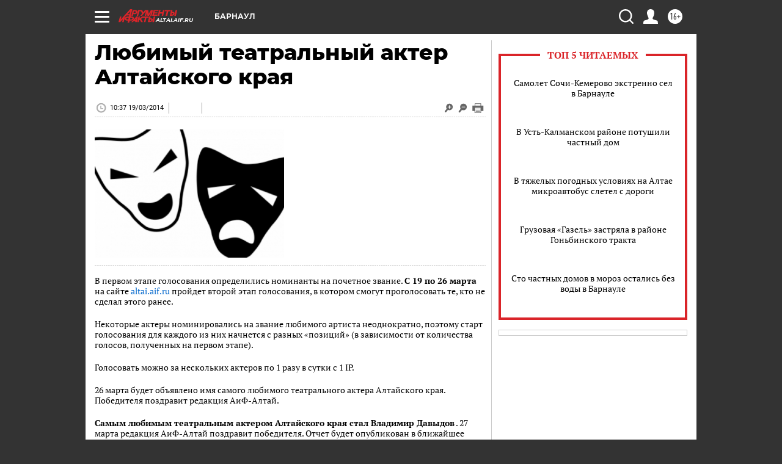

--- FILE ---
content_type: text/html; charset=UTF-8
request_url: https://altai.aif.ru/rate/1539800
body_size: 24889
content:
<!DOCTYPE html>
<html lang="ru">

    <head>
    <!-- created_at 19-01-2026 03:52:34 -->
    <script>
        window.isIndexPage = 0;
        window.isMobileBrowser = 0;
        window.disableSidebarCut = 1;
        window.bannerDebugMode = 0;
    </script>

                
                                    <meta http-equiv="Content-Type" content="text/html; charset=utf-8" >
<meta name="format-detection" content="telephone=no" >
<meta name="viewport" content="width=device-width, user-scalable=no, initial-scale=1.0, maximum-scale=1.0, minimum-scale=1.0" >
<meta http-equiv="X-UA-Compatible" content="IE=edge,chrome=1" >
<meta name="HandheldFriendly" content="true" >
<meta name="format-detection" content="telephone=no" >
<meta name="theme-color" content="#ffffff" >
<meta name="description" content="&lt;p&gt;27 марта планета отмечает Всемирный день театра. Накануне праздника жители Алтайского края назовут имя своего самого любимого театрального актера.&lt;/p&gt;" >
<meta name="keywords" content="" >
<meta name="article:published_time" content="2014-03-19T06:37:39+0700" >
<meta property="og:title" content="Любимый театральный актер Алтайского края" >
<meta property="og:description" content="27 марта планета отмечает Всемирный день театра. Накануне праздника жители Алтайского края назовут имя своего самого любимого театрального актера." >
<meta property="og:image" content="https://aif-s3.aif.ru/images/006/375/231fa30bfabbf1eca715c193f983fa08.png" >
<meta property="og:url" content="https://altai.aif.ru/rate/1539800" >
<meta property="og:site_name" content="AiF" >
<meta name="facebook-domain-verification" content="jiqbwww7rrqnwzjkizob7wrpmgmwq3" >
        <title>Любимый театральный актер Алтайского края | АиФ Барнаул</title>    <link rel="shortcut icon" type="image/x-icon" href="/favicon.ico" />
    <link rel="icon" type="image/svg+xml" href="/favicon.svg">
    
    <link rel="preload" href="/redesign2018/fonts/montserrat-v15-latin-ext_latin_cyrillic-ext_cyrillic-regular.woff2" as="font" type="font/woff2" crossorigin>
    <link rel="preload" href="/redesign2018/fonts/montserrat-v15-latin-ext_latin_cyrillic-ext_cyrillic-italic.woff2" as="font" type="font/woff2" crossorigin>
    <link rel="preload" href="/redesign2018/fonts/montserrat-v15-latin-ext_latin_cyrillic-ext_cyrillic-700.woff2" as="font" type="font/woff2" crossorigin>
    <link rel="preload" href="/redesign2018/fonts/montserrat-v15-latin-ext_latin_cyrillic-ext_cyrillic-700italic.woff2" as="font" type="font/woff2" crossorigin>
    <link rel="preload" href="/redesign2018/fonts/montserrat-v15-latin-ext_latin_cyrillic-ext_cyrillic-800.woff2" as="font" type="font/woff2" crossorigin>
    <link href="https://altai.aif.ru/rate/1539800" rel="canonical" >
<!--[if IE 8]><link href="https://altai.aif.ru/css/ie8.css?6c0" media="all" rel="stylesheet" type="text/css" ><![endif]-->
<link href="https://altai.aif.ru/css/print.css?6c0" media="print" rel="stylesheet" type="text/css" >
<!--[if lt IE 10]><link href="https://altai.aif.ru/css/ie9.css?6c0" media="all" rel="stylesheet" type="text/css" ><![endif]-->
<link href="https://altai.aif.ru/css/output/hybrid_2018_olddesign_adapt.css?6c0" media="" rel="stylesheet" type="text/css" >
<link href="https://altai.aif.ru/redesign2018/css/style.css?6c0" media="" rel="stylesheet" type="text/css" >
<link href="https://altai.aif.ru/redesign2018/css/hybrid_style.css?6c0" media="" rel="stylesheet" type="text/css" >
<link href="https://altai.aif.ru/img/icon/apple_touch_icon_57x57.png?6c0" rel="apple-touch-icon" sizes="57x57" >
<link href="https://altai.aif.ru/img/icon/apple_touch_icon_114x114.png?6c0" rel="apple-touch-icon" sizes="114x114" >
<link href="https://altai.aif.ru/img/icon/apple_touch_icon_72x72.png?6c0" rel="apple-touch-icon" sizes="72x72" >
<link href="https://altai.aif.ru/img/icon/apple_touch_icon_144x144.png?6c0" rel="apple-touch-icon" sizes="144x144" >
<link href="https://altai.aif.ru/img/icon/apple-touch-icon.png?6c0" rel="apple-touch-icon" sizes="180x180" >
<link href="https://altai.aif.ru/img/icon/favicon-32x32.png?6c0" rel="icon" type="image/png" sizes="32x32" >
<link href="https://altai.aif.ru/img/icon/favicon-16x16.png?6c0" rel="icon" type="image/png" sizes="16x16" >
<link href="https://altai.aif.ru/img/manifest.json?6c0" rel="manifest" >
<link href="https://altai.aif.ru/img/safari-pinned-tab.svg?6c0" rel="mask-icon" color="#d55b5b" >
<link href="https://altai.aif.ru/css/dosug.css?6c0" media="" rel="stylesheet" type="text/css" >
<link href="https://altai.aif.ru/css/dosug_dop.css?6c0" media="" rel="stylesheet" type="text/css" >
<link href="https://ads.betweendigital.com" rel="preconnect" crossorigin="" >
        <script type="text/javascript">
    //<!--
    var isRedesignPage = false;    //-->
</script>
<!--[if lt IE 9]><script type="text/javascript" src="https://html5shiv.googlecode.com/svn/trunk/html5.js?6c0"></script><![endif]-->
<!--[if lt IE 10]><script type="text/javascript" src="https://altai.aif.ru/resources/front/js/hybrid/css3-multi-column.js?6c0"></script><![endif]-->
<script type="text/javascript" src="https://altai.aif.ru/js/output/jquery.min.js?6c0"></script>
<script type="text/javascript" src="https://altai.aif.ru/js/output/header_scripts_hybrid.js?6c0"></script>
<script type="text/javascript">
    //<!--
    var _sf_startpt=(new Date()).getTime()    //-->
</script>
<script type="text/javascript" src="https://altai.aif.ru/js/jquery/jquery.history.js?6c0"></script>
<script type="text/javascript" src="https://altai.aif.ru/js/jquery/pluginInit.js?6c0"></script>
<script type="text/javascript" src="https://altai.aif.ru/js/common/Rating.js?6c0"></script>
<script type="text/javascript" src="https://altai.aif.ru/js/dosug.js?6c0"></script>
<script type="text/javascript" src="https://altai.aif.ru/js/jquery/new_share.js?6c0"></script>
<script type="text/javascript" src="https://altai.aif.ru/js/rg-carousel/gallery.js?6c0"></script>
<script type="text/javascript" src="https://altai.aif.ru/js/rg-carousel/jquery.easing.1.3.js?6c0"></script>
<script type="text/javascript" src="https://altai.aif.ru/js/rg-carousel/jquery.elastislide.js?6c0"></script>
<script type="text/javascript" src="https://altai.aif.ru/js/jquery/infinitescroll.js?6c0"></script>
<script type="application/ld+json">
    {"@context":"https:\/\/schema.org","@type":"BreadcrumbList","itemListElement":[{"@type":"ListItem","position":1,"name":"\u0410\u0440\u0433\u0443\u043c\u0435\u043d\u0442\u044b \u0438 \u0424\u0430\u043a\u0442\u044b","item":"https:\/\/altai.aif.ru\/"},{"@type":"ListItem","position":2,"name":"\u0424\u043e\u0442\u043e\u0433\u043e\u043b\u043e\u0441\u043e\u0432\u0430\u043d\u0438\u0435","item":"https:\/\/altai.aif.ru\/rate"},{"@type":"ListItem","position":3,"name":"\u041b\u044e\u0431\u0438\u043c\u044b\u0439 \u0442\u0435\u0430\u0442\u0440\u0430\u043b\u044c\u043d\u044b\u0439 \u0430\u043a\u0442\u0435\u0440 \u0410\u043b\u0442\u0430\u0439\u0441\u043a\u043e\u0433\u043e \u043a\u0440\u0430\u044f","item":"https:\/\/altai.aif.ru\/rate\/1539800"}]}</script>
<script type="text/javascript" src="https://yastatic.net/s3/passport-sdk/autofill/v1/sdk-suggest-with-polyfills-latest.js?6c0"></script>
<script type="text/javascript">
    //<!--
    window.YandexAuthParams = {"oauthQueryParams":{"client_id":"b104434ccf5a4638bdfe8a9101264f3c","response_type":"code","redirect_uri":"https:\/\/aif.ru\/oauth\/yandex\/callback"},"tokenPageOrigin":"https:\/\/aif.ru"};    //-->
</script>
<script type="text/javascript">
    //<!--
    function AdFox_getWindowSize() {
    var winWidth,winHeight;
	if( typeof( window.innerWidth ) == 'number' ) {
		//Non-IE
		winWidth = window.innerWidth;
		winHeight = window.innerHeight;
	} else if( document.documentElement && ( document.documentElement.clientWidth || document.documentElement.clientHeight ) ) {
		//IE 6+ in 'standards compliant mode'
		winWidth = document.documentElement.clientWidth;
		winHeight = document.documentElement.clientHeight;
	} else if( document.body && ( document.body.clientWidth || document.body.clientHeight ) ) {
		//IE 4 compatible
		winWidth = document.body.clientWidth;
		winHeight = document.body.clientHeight;
	}
	return {"width":winWidth, "height":winHeight};
}//END function AdFox_getWindowSize

function AdFox_getElementPosition(elemId){
    var elem;
    
    if (document.getElementById) {
		elem = document.getElementById(elemId);
	}
	else if (document.layers) {
		elem = document.elemId;
	}
	else if (document.all) {
		elem = document.all.elemId;
	}
    var w = elem.offsetWidth;
    var h = elem.offsetHeight;	
    var l = 0;
    var t = 0;
	
    while (elem)
    {
        l += elem.offsetLeft;
        t += elem.offsetTop;
        elem = elem.offsetParent;
    }

    return {"left":l, "top":t, "width":w, "height":h};
} //END function AdFox_getElementPosition

function AdFox_getBodyScrollTop(){
	return self.pageYOffset || (document.documentElement && document.documentElement.scrollTop) || (document.body && document.body.scrollTop);
} //END function AdFox_getBodyScrollTop

function AdFox_getBodyScrollLeft(){
	return self.pageXOffset || (document.documentElement && document.documentElement.scrollLeft) || (document.body && document.body.scrollLeft);
}//END function AdFox_getBodyScrollLeft

function AdFox_Scroll(elemId,elemSrc){
   var winPos = AdFox_getWindowSize();
   var winWidth = winPos.width;
   var winHeight = winPos.height;
   var scrollY = AdFox_getBodyScrollTop();
   var scrollX =  AdFox_getBodyScrollLeft();
   var divId = 'AdFox_banner_'+elemId;
   var ltwhPos = AdFox_getElementPosition(divId);
   var lPos = ltwhPos.left;
   var tPos = ltwhPos.top;

   if(scrollY+winHeight+5 >= tPos && scrollX+winWidth+5 >= lPos){
      AdFox_getCodeScript(1,elemId,elemSrc);
	  }else{
	     setTimeout('AdFox_Scroll('+elemId+',"'+elemSrc+'");',100);
	  }
}//End function AdFox_Scroll    //-->
</script>
<script type="text/javascript">
    //<!--
    function AdFox_SetLayerVis(spritename,state){
   document.getElementById(spritename).style.visibility=state;
}

function AdFox_Open(AF_id){
   AdFox_SetLayerVis('AdFox_DivBaseFlash_'+AF_id, "hidden");
   AdFox_SetLayerVis('AdFox_DivOverFlash_'+AF_id, "visible");
}

function AdFox_Close(AF_id){
   AdFox_SetLayerVis('AdFox_DivOverFlash_'+AF_id, "hidden");
   AdFox_SetLayerVis('AdFox_DivBaseFlash_'+AF_id, "visible");
}

function AdFox_getCodeScript(AF_n,AF_id,AF_src){
   var AF_doc;
   if(AF_n<10){
      try{
	     if(document.all && !window.opera){
		    AF_doc = window.frames['AdFox_iframe_'+AF_id].document;
			}else if(document.getElementById){
			         AF_doc = document.getElementById('AdFox_iframe_'+AF_id).contentDocument;
					 }
		 }catch(e){}
    if(AF_doc){
	   AF_doc.write('<scr'+'ipt type="text/javascript" src="'+AF_src+'"><\/scr'+'ipt>');
	   }else{
	      setTimeout('AdFox_getCodeScript('+(++AF_n)+','+AF_id+',"'+AF_src+'");', 100);
		  }
		  }
}

function adfoxSdvigContent(banID, flashWidth, flashHeight){
	var obj = document.getElementById('adfoxBanner'+banID).style;
	if (flashWidth == '100%') obj.width = flashWidth;
	    else obj.width = flashWidth + "px";
	if (flashHeight == '100%') obj.height = flashHeight;
	    else obj.height = flashHeight + "px";
}

function adfoxVisibilityFlash(banName, flashWidth, flashHeight){
    	var obj = document.getElementById(banName).style;
	if (flashWidth == '100%') obj.width = flashWidth;
	    else obj.width = flashWidth + "px";
	if (flashHeight == '100%') obj.height = flashHeight;
	    else obj.height = flashHeight + "px";
}

function adfoxStart(banID, FirShowFlNum, constVisFlashFir, sdvigContent, flash1Width, flash1Height, flash2Width, flash2Height){
	if (FirShowFlNum == 1) adfoxVisibilityFlash('adfoxFlash1'+banID, flash1Width, flash1Height);
	    else if (FirShowFlNum == 2) {
		    adfoxVisibilityFlash('adfoxFlash2'+banID, flash2Width, flash2Height);
	        if (constVisFlashFir == 'yes') adfoxVisibilityFlash('adfoxFlash1'+banID, flash1Width, flash1Height);
		    if (sdvigContent == 'yes') adfoxSdvigContent(banID, flash2Width, flash2Height);
		        else adfoxSdvigContent(banID, flash1Width, flash1Height);
	}
}

function adfoxOpen(banID, constVisFlashFir, sdvigContent, flash2Width, flash2Height){
	var aEventOpenClose = new Image();
	var obj = document.getElementById("aEventOpen"+banID);
	if (obj) aEventOpenClose.src =  obj.title+'&rand='+Math.random()*1000000+'&prb='+Math.random()*1000000;
	adfoxVisibilityFlash('adfoxFlash2'+banID, flash2Width, flash2Height);
	if (constVisFlashFir != 'yes') adfoxVisibilityFlash('adfoxFlash1'+banID, 1, 1);
	if (sdvigContent == 'yes') adfoxSdvigContent(banID, flash2Width, flash2Height);
}


function adfoxClose(banID, constVisFlashFir, sdvigContent, flash1Width, flash1Height){
	var aEventOpenClose = new Image();
	var obj = document.getElementById("aEventClose"+banID);
	if (obj) aEventOpenClose.src =  obj.title+'&rand='+Math.random()*1000000+'&prb='+Math.random()*1000000;
	adfoxVisibilityFlash('adfoxFlash2'+banID, 1, 1);
	if (constVisFlashFir != 'yes') adfoxVisibilityFlash('adfoxFlash1'+banID, flash1Width, flash1Height);
	if (sdvigContent == 'yes') adfoxSdvigContent(banID, flash1Width, flash1Height);
}    //-->
</script>
<script type="text/javascript" async="true" src="https://yandex.ru/ads/system/header-bidding.js?6c0"></script>
<script type="text/javascript" src="https://ad.mail.ru/static/sync-loader.js?6c0"></script>
<script type="text/javascript" async="true" src="https://cdn.skcrtxr.com/roxot-wrapper/js/roxot-manager.js?pid=42c21743-edce-4460-a03e-02dbaef8f162"></script>
<script type="text/javascript" src="https://cdn-rtb.sape.ru/js/uids.js?6c0"></script>
<script type="text/javascript">
    //<!--
        var adfoxBiddersMap = {
    "betweenDigital": "816043",
 "mediasniper": "2218745",
    "myTarget": "810102",
 "buzzoola": "1096246",
 "adfox_roden-media": "3373170",
    "videonow": "2966090", 
 "adfox_adsmart": "1463295",
  "Gnezdo": "3123512",
    "roxot": "3196121",
 "astralab": "2486209",
  "getintent": "3186204",
 "sape": "2758269",
 "adwile": "2733112",
 "hybrid": "2809332"
};
var syncid = window.rb_sync.id;
	  var biddersCpmAdjustmentMap = {
      'adfox_adsmart': 0.6,
	  'Gnezdo': 0.8,
	  'adwile': 0.8
  };

if (window.innerWidth >= 1024) {
var adUnits = [{
        "code": "adfox_153825256063495017",
  "sizes": [[300, 600], [240,400]],
        "bids": [{
                "bidder": "betweenDigital",
                "params": {
                    "placementId": "3235886"
                }
            },{
                "bidder": "myTarget",
                "params": {
                    "placementId": "555209",
"sendTargetRef": "true",
"additional": {
"fpid": syncid
}			
                }
            },{
                "bidder": "hybrid",
                "params": {
                    "placementId": "6582bbf77bc72f59c8b22f65"
                }
            },{
                "bidder": "buzzoola",
                "params": {
                    "placementId": "1252803"
                }
            },{
                "bidder": "videonow",
                "params": {
                    "placementId": "8503533"
                }
            },{
                    "bidder": "adfox_adsmart",
                    "params": {
						p1: 'cqguf',
						p2: 'hhro'
					}
            },{
                    "bidder": "roxot",
                    "params": {
						placementId: '2027d57b-1cff-4693-9a3c-7fe57b3bcd1f',
						sendTargetRef: true
					}
            },{
                    "bidder": "mediasniper",
                    "params": {
						"placementId": "4417"
					}
            },{
                    "bidder": "Gnezdo",
                    "params": {
						"placementId": "354318"
					}
            },{
                    "bidder": "getintent",
                    "params": {
						"placementId": "215_V_aif.ru_D_Top_300x600"
					}
            },{
                    "bidder": "adfox_roden-media",
                    "params": {
						p1: "dilmj",
						p2: "emwl"
					}
            },{
                    "bidder": "astralab",
                    "params": {
						"placementId": "642ad3a28528b410c4990932"
					}
            }
        ]
    },{
        "code": "adfox_150719646019463024",
		"sizes": [[640,480], [640,360]],
        "bids": [{
                "bidder": "adfox_adsmart",
                    "params": {
						p1: 'cmqsb',
						p2: 'ul'
					}
            },{
                "bidder": "sape",
                "params": {
                    "placementId": "872427",
					additional: {
                       sapeFpUids: window.sapeRrbFpUids || []
                   }				
                }
            },{
                "bidder": "roxot",
                "params": {
                    placementId: '2b61dd56-9c9f-4c45-a5f5-98dd5234b8a1',
					sendTargetRef: true
                }
            },{
                "bidder": "getintent",
                "params": {
                    "placementId": "215_V_aif.ru_D_AfterArticle_640х480"
                }
            }
        ]
    },{
        "code": "adfox_149010055036832877",
		"sizes": [[970,250]],
		"bids": [{
                    "bidder": "adfox_roden-media",
                    "params": {
						p1: 'dilmi',
						p2: 'hfln'
					}
            },{
                    "bidder": "buzzoola",
                    "params": {
						"placementId": "1252804"
					}
            },{
                    "bidder": "getintent",
                    "params": {
						"placementId": "215_V_aif.ru_D_Billboard_970x250"
					}
            },{
                "bidder": "astralab",
                "params": {
                    "placementId": "67bf071f4e6965fa7b30fea3"
                }
            },{
                    "bidder": "hybrid",
                    "params": {
						"placementId": "6582bbf77bc72f59c8b22f66"
					}
            },{
                    "bidder": "myTarget",
                    "params": {
						"placementId": "1462991",
"sendTargetRef": "true",
"additional": {
"fpid": syncid
}			
					}
            }			           
        ]        
    },{
        "code": "adfox_149874332414246474",
		"sizes": [[640,360], [300,250], [640,480]],
		"codeType": "combo",
		"bids": [{
                "bidder": "mediasniper",
                "params": {
                    "placementId": "4419"
                }
            },{
                "bidder": "buzzoola",
                "params": {
                    "placementId": "1220692"
                }
            },{
                "bidder": "astralab",
                "params": {
                    "placementId": "66fd25eab13381b469ae4b39"
                }
            },
			{
                    "bidder": "betweenDigital",
                    "params": {
						"placementId": "4502825"
					}
            }
			           
        ]        
    },{
        "code": "adfox_149848658878716687",
		"sizes": [[300,600], [240,400]],
        "bids": [{
                "bidder": "betweenDigital",
                "params": {
                    "placementId": "3377360"
                }
            },{
                "bidder": "roxot",
                "params": {
                    placementId: 'fdaba944-bdaa-4c63-9dd3-af12fc6afbf8',
					sendTargetRef: true
                }
            },{
                "bidder": "sape",
                "params": {
                    "placementId": "872425",
					additional: {
                       sapeFpUids: window.sapeRrbFpUids || []
                   }
                }
            },{
                "bidder": "adwile",
                "params": {
                    "placementId": "27990"
                }
            }
        ]        
    }
],
	syncPixels = [{
    bidder: 'hybrid',
    pixels: [
    "https://www.tns-counter.ru/V13a****idsh_ad/ru/CP1251/tmsec=idsh_dis/",
    "https://www.tns-counter.ru/V13a****idsh_vid/ru/CP1251/tmsec=idsh_aifru-hbrdis/",
    "https://mc.yandex.ru/watch/66716692?page-url=aifru%3Futm_source=dis_hybrid_default%26utm_medium=%26utm_campaign=%26utm_content=%26utm_term=&page-ref="+window.location.href
]
  }
  ];
} else if (window.innerWidth < 1024) {
var adUnits = [{
        "code": "adfox_14987283079885683",
		"sizes": [[300,250], [300,240]],
        "bids": [{
                "bidder": "betweenDigital",
                "params": {
                    "placementId": "2492448"
                }
            },{
                "bidder": "myTarget",
                "params": {
                    "placementId": "226830",
"sendTargetRef": "true",
"additional": {
"fpid": syncid
}			
                }
            },{
                "bidder": "hybrid",
                "params": {
                    "placementId": "6582bbf77bc72f59c8b22f64"
                }
            },{
                "bidder": "mediasniper",
                "params": {
                    "placementId": "4418"
                }
            },{
                "bidder": "buzzoola",
                "params": {
                    "placementId": "563787"
                }
            },{
                "bidder": "roxot",
                "params": {
                    placementId: '20bce8ad-3a5e-435a-964f-47be17e201cf',
					sendTargetRef: true
                }
            },{
                "bidder": "videonow",
                "params": {
                    "placementId": "2577490"
                }
            },{
                "bidder": "adfox_adsmart",
                    "params": {
						p1: 'cqmbg',
						p2: 'ul'
					}
            },{
                    "bidder": "Gnezdo",
                    "params": {
						"placementId": "354316"
					}
            },{
                    "bidder": "getintent",
                    "params": {
						"placementId": "215_V_aif.ru_M_Top_300x250"
					}
            },{
                    "bidder": "adfox_roden-media",
                    "params": {
						p1: "dilmx",
						p2: "hbts"
					}
            },{
                "bidder": "astralab",
                "params": {
                    "placementId": "642ad47d8528b410c4990933"
                }
            }			
        ]        
    },{
        "code": "adfox_153545578261291257",
		"bids": [{
                    "bidder": "sape",
                    "params": {
						"placementId": "872426",
					additional: {
                       sapeFpUids: window.sapeRrbFpUids || []
                   }
					}
            },{
                    "bidder": "roxot",
                    "params": {
						placementId: 'eb2ebb9c-1e7e-4c80-bef7-1e93debf197c',
						sendTargetRef: true
					}
            }
			           
        ]        
    },{
        "code": "adfox_165346609120174064",
		"sizes": [[320,100]],
		"bids": [            
            		{
                    "bidder": "buzzoola",
                    "params": {
						"placementId": "1252806"
					}
            },{
                    "bidder": "getintent",
                    "params": {
						"placementId": "215_V_aif.ru_M_FloorAd_320x100"
					}
            }
			           
        ]        
    },{
        "code": "adfox_155956315896226671",
		"bids": [            
            		{
                    "bidder": "buzzoola",
                    "params": {
						"placementId": "1252805"
					}
            },{
                    "bidder": "sape",
                    "params": {
						"placementId": "887956",
					additional: {
                       sapeFpUids: window.sapeRrbFpUids || []
                   }
					}
            },{
                    "bidder": "myTarget",
                    "params": {
						"placementId": "821424",
"sendTargetRef": "true",
"additional": {
"fpid": syncid
}			
					}
            }
			           
        ]        
    },{
        "code": "adfox_149874332414246474",
		"sizes": [[640,360], [300,250], [640,480]],
		"codeType": "combo",
		"bids": [{
                "bidder": "adfox_roden-media",
                "params": {
					p1: 'dilmk',
					p2: 'hfiu'
				}
            },{
                "bidder": "mediasniper",
                "params": {
                    "placementId": "4419"
                }
            },{
                "bidder": "roxot",
                "params": {
                    placementId: 'ba25b33d-cd61-4c90-8035-ea7d66f011c6',
					sendTargetRef: true
                }
            },{
                "bidder": "adwile",
                "params": {
                    "placementId": "27991"
                }
            },{
                    "bidder": "Gnezdo",
                    "params": {
						"placementId": "354317"
					}
            },{
                    "bidder": "getintent",
                    "params": {
						"placementId": "215_V_aif.ru_M_Comboblock_300x250"
					}
            },{
                    "bidder": "astralab",
                    "params": {
						"placementId": "66fd260fb13381b469ae4b3f"
					}
            },{
                    "bidder": "betweenDigital",
                    "params": {
						"placementId": "4502825"
					}
            }
			]        
    }
],
	syncPixels = [
  {
    bidder: 'hybrid',
    pixels: [
    "https://www.tns-counter.ru/V13a****idsh_ad/ru/CP1251/tmsec=idsh_mob/",
    "https://www.tns-counter.ru/V13a****idsh_vid/ru/CP1251/tmsec=idsh_aifru-hbrmob/",
    "https://mc.yandex.ru/watch/66716692?page-url=aifru%3Futm_source=mob_hybrid_default%26utm_medium=%26utm_campaign=%26utm_content=%26utm_term=&page-ref="+window.location.href
]
  }
  ];
}
var userTimeout = 1500;
window.YaHeaderBiddingSettings = {
    biddersMap: adfoxBiddersMap,
	biddersCpmAdjustmentMap: biddersCpmAdjustmentMap,
    adUnits: adUnits,
    timeout: userTimeout,
    syncPixels: syncPixels	
};    //-->
</script>
<script type="text/javascript">
    //<!--
    window.yaContextCb = window.yaContextCb || []    //-->
</script>
<script type="text/javascript" async="true" src="https://yandex.ru/ads/system/context.js?6c0"></script>
<script type="text/javascript">
    //<!--
    window.EventObserver = {
    observers: {},

    subscribe: function (name, fn) {
        if (!this.observers.hasOwnProperty(name)) {
            this.observers[name] = [];
        }
        this.observers[name].push(fn)
    },
    
    unsubscribe: function (name, fn) {
        if (!this.observers.hasOwnProperty(name)) {
            return;
        }
        this.observers[name] = this.observers[name].filter(function (subscriber) {
            return subscriber !== fn
        })
    },
    
    broadcast: function (name, data) {
        if (!this.observers.hasOwnProperty(name)) {
            return;
        }
        this.observers[name].forEach(function (subscriber) {
            return subscriber(data)
        })
    }
};    //-->
</script>    
    <script>
  var adcm_config ={
    id:1064,
    platformId: 64,
    init: function () {
      window.adcm.call();
    }
  };
</script>
<script src="https://tag.digitaltarget.ru/adcm.js" async></script>    <meta name="yandex-verification" content="09df7d29473d0eb0" />
<meta name="google-site-verification" content="alIAYJbMuf9iHvwRUKs7zwT1OsmeUiqHPGqnnH_7hdQ" /><meta name="zen-verification" content="ACIZBvmqLM49rUqx9QrYVxz0f6329uLKpLno578aFEKoiPatb5NJWJzf9BxKKOyQ" />    <link rel="stylesheet" type="text/css" media="print" href="https://altai.aif.ru/redesign2018/css/print.css?6c0" />
    <base href=""/>
</head>    <body class="region__altai dosug_body">
        <div class="overlay"></div>
		<!-- Rating@Mail.ru counter -->
<script type="text/javascript">
var _tmr = window._tmr || (window._tmr = []);
_tmr.push({id: "59428", type: "pageView", start: (new Date()).getTime()});
(function (d, w, id) {
  if (d.getElementById(id)) return;
  var ts = d.createElement("script"); ts.type = "text/javascript"; ts.async = true; ts.id = id;
  ts.src = "https://top-fwz1.mail.ru/js/code.js";
  var f = function () {var s = d.getElementsByTagName("script")[0]; s.parentNode.insertBefore(ts, s);};
  if (w.opera == "[object Opera]") { d.addEventListener("DOMContentLoaded", f, false); } else { f(); }
})(document, window, "topmailru-code");
</script><noscript><div>
<img src="https://top-fwz1.mail.ru/counter?id=59428;js=na" style="border:0;position:absolute;left:-9999px;" alt="Top.Mail.Ru" />
</div></noscript>
<!-- //Rating@Mail.ru counter -->        <noindex><div class="adv_content bp__body_first no_mob"><div class="banner_params hide" data-params="{&quot;id&quot;:5465,&quot;num&quot;:1,&quot;place&quot;:&quot;body_first&quot;}"></div>
<!--AdFox START-->
<!--aif_direct-->
<!--Площадка: AIF_fullscreen/catfish / * / *-->
<!--Тип баннера: CatFish-->
<!--Расположение: <верх страницы>-->
<div id="adfox_155956532411722131"></div>
<script>
window.yaContextCb.push(()=>{
    Ya.adfoxCode.create({
      ownerId: 249933,
        containerId: 'adfox_155956532411722131',
type: 'fullscreen',
platform: 'desktop',
        params: {
            pp: 'g',
            ps: 'didj',
            p2: 'gkue',
            puid1: ''
        }
    });
});
</script></div></noindex>
        
                <div id="container" class="container">

                                    <div class="top_banner">
                        <noindex><div class="adv_content bp__header no_portr cont_center adwrapper no_mob"><div class="banner_params hide" data-params="{&quot;id&quot;:1500,&quot;num&quot;:1,&quot;place&quot;:&quot;header&quot;}"></div>
<center data-slot="1500">

<!--AdFox START-->
<!--aif_direct-->
<!--Площадка: AIF.ru / * / *-->
<!--Тип баннера: Background-->
<!--Расположение: <верх страницы>-->
<div id="adfox_149010055036832877"></div>
<script>
window.yaContextCb.push(()=>{
    Ya.adfoxCode.create({
      ownerId: 249933,
        containerId: 'adfox_149010055036832877',
        params: {
            pp: 'g',
            ps: 'chxs',
            p2: 'fmis'
          
        }
    });
});
</script>

<script>
$(document).ready(function() {
$('#container').addClass('total_branb_no_top');
 });
</script>
<style>
body > a[style] {position:fixed !important;}
</style> 
  


</center></div></noindex>                    </div>
                
	            

                
                <!-- segment header -->
                                <script>
	currentUser = new User();
</script>

<header class="header">
    <div class="count_box_nodisplay">
    <div class="couter_block"><!--LiveInternet counter-->
<script type="text/javascript"><!--
document.write("<img src='https://counter.yadro.ru//hit;AIF?r"+escape(document.referrer)+((typeof(screen)=="undefined")?"":";s"+screen.width+"*"+screen.height+"*"+(screen.colorDepth?screen.colorDepth:screen.pixelDepth))+";u"+escape(document.URL)+";h"+escape(document.title.substring(0,80))+";"+Math.random()+"' width=1 height=1 alt=''>");
//--></script><!--/LiveInternet--></div></div>    <div class="topline">
    <a href="#" class="burger openCloser">
        <div class="burger__wrapper">
            <span class="burger__line"></span>
            <span class="burger__line"></span>
            <span class="burger__line"></span>
        </div>
    </a>

    
    <a href="/" class="logo_box">
                <img width="96" height="22" src="https://altai.aif.ru/redesign2018/img/logo.svg?6c0" alt="Аргументы и Факты">
        <div class="region_url">
            altai.aif.ru        </div>
            </a>
    <div itemscope itemtype="http://schema.org/Organization" class="schema_org">
        <img itemprop="logo" src="https://altai.aif.ru/redesign2018/img/logo.svg?6c0" />
        <a itemprop="url" href="/"></a>
        <meta itemprop="name" content="АО «Аргументы и Факты»" />
        <div itemprop="address" itemscope itemtype="http://schema.org/PostalAddress">
            <meta itemprop="postalCode" content="101000" />
            <meta itemprop="addressLocality" content="Москва" />
            <meta itemprop="streetAddress" content="ул. Мясницкая, д. 42"/>
            <meta itemprop="addressCountry" content="RU"/>
            <a itemprop="telephone" href="tel:+74956465757">+7 (495) 646 57 57</a>
        </div>
    </div>
    <div class="age16 age16_topline">16+</div>
    <a href="#" class="region regionOpenCloser">
        <img width="19" height="25" src="https://altai.aif.ru/redesign2018/img/location.svg?6c0"><span>Барнаул</span>
    </a>
    <div class="topline__slot">
         <noindex><div class="adv_content bp__header_in_topline adwrapper"><div class="banner_params hide" data-params="{&quot;id&quot;:6014,&quot;num&quot;:1,&quot;place&quot;:&quot;header_in_topline&quot;}"></div>
<a href="https://aif.ru/onlinegames?utm_source=aif&utm_medium=banner&utm_campaign=games">
  <img src="https://static1-repo.aif.ru/1/ce/3222991/243b17d0964e68617fe6015e07883e97.webp"
       border="0" width="200" height="56" alt="Игры — АиФ Онлайн">
</a></div></noindex>    </div>

    <!--a class="topline__hashtag" href="https://aif.ru/health/coronavirus/?utm_medium=header&utm_content=covid&utm_source=aif">#остаемсядома</a-->
    <div class="auth_user_status_js">
        <a href="#" class="user auth_link_login_js auth_open_js"><img width="24" height="24" src="https://altai.aif.ru/redesign2018/img/user_ico.svg?6c0"></a>
        <a href="/profile" class="user auth_link_profile_js" style="display: none"><img width="24" height="24" src="https://altai.aif.ru/redesign2018/img/user_ico.svg?6c0"></a>
    </div>
    <div class="search_box">
        <a href="#" class="search_ico searchOpener">
            <img width="24" height="24" src="https://altai.aif.ru/redesign2018/img/search_ico.svg?6c0">
        </a>
        <div class="search_input">
            <form action="/search" id="search_form1">
                <input type="text" name="text" maxlength="50"/>
            </form>
        </div>
    </div>
</div>

<div class="fixed_menu topline">
    <div class="cont_center">
        <a href="#" class="burger openCloser">
            <div class="burger__wrapper">
                <span class="burger__line"></span>
                <span class="burger__line"></span>
                <span class="burger__line"></span>
            </div>
        </a>
        <a href="/" class="logo_box">
                        <img width="96" height="22" src="https://altai.aif.ru/redesign2018/img/logo.svg?6c0" alt="Аргументы и Факты">
            <div class="region_url">
                altai.aif.ru            </div>
                    </a>
        <div class="age16 age16_topline">16+</div>
        <a href="/" class="region regionOpenCloser">
            <img width="19" height="25" src="https://altai.aif.ru/redesign2018/img/location.svg?6c0">
            <span>Барнаул</span>
        </a>
        <div class="topline__slot">
            <noindex><div class="adv_content bp__header_in_topline adwrapper"><div class="banner_params hide" data-params="{&quot;id&quot;:6014,&quot;num&quot;:1,&quot;place&quot;:&quot;header_in_topline&quot;}"></div>
<a href="https://aif.ru/onlinegames?utm_source=aif&utm_medium=banner&utm_campaign=games">
  <img src="https://static1-repo.aif.ru/1/ce/3222991/243b17d0964e68617fe6015e07883e97.webp"
       border="0" width="200" height="56" alt="Игры — АиФ Онлайн">
</a></div></noindex>        </div>

        <!--a class="topline__hashtag" href="https://aif.ru/health/coronavirus/?utm_medium=header&utm_content=covid&utm_source=aif">#остаемсядома</a-->
        <div class="auth_user_status_js">
            <a href="#" class="user auth_link_login_js auth_open_js"><img width="24" height="24" src="https://altai.aif.ru/redesign2018/img/user_ico.svg?6c0"></a>
            <a href="/profile" class="user auth_link_profile_js" style="display: none"><img width="24" height="24" src="https://altai.aif.ru/redesign2018/img/user_ico.svg?6c0"></a>
        </div>
        <div class="search_box">
            <a href="#" class="search_ico searchOpener">
                <img width="24" height="24" src="https://altai.aif.ru/redesign2018/img/search_ico.svg?6c0">
            </a>
            <div class="search_input">
                <form action="/search">
                    <input type="text" name="text" maxlength="50" >
                </form>
            </div>
        </div>
    </div>
</div>    <div class="regions_box">
    <nav class="cont_center">
        <ul class="regions">
            <li><a href="https://aif.ru?from_menu=1">ФЕДЕРАЛЬНЫЙ</a></li>
            <li><a href="https://spb.aif.ru">САНКТ-ПЕТЕРБУРГ</a></li>

            
                                    <li><a href="https://adigea.aif.ru">Адыгея</a></li>
                
            
                                    <li><a href="https://arh.aif.ru">Архангельск</a></li>
                
            
                
            
                
            
                                    <li><a href="https://astrakhan.aif.ru">Астрахань</a></li>
                
            
                                    <li><a href="https://altai.aif.ru">Барнаул</a></li>
                
            
                                    <li><a href="https://aif.by">Беларусь</a></li>
                
            
                                    <li><a href="https://bel.aif.ru">Белгород</a></li>
                
            
                
            
                                    <li><a href="https://bryansk.aif.ru">Брянск</a></li>
                
            
                                    <li><a href="https://bur.aif.ru">Бурятия</a></li>
                
            
                                    <li><a href="https://vl.aif.ru">Владивосток</a></li>
                
            
                                    <li><a href="https://vlad.aif.ru">Владимир</a></li>
                
            
                                    <li><a href="https://vlg.aif.ru">Волгоград</a></li>
                
            
                                    <li><a href="https://vologda.aif.ru">Вологда</a></li>
                
            
                                    <li><a href="https://vrn.aif.ru">Воронеж</a></li>
                
            
                
            
                                    <li><a href="https://dag.aif.ru">Дагестан</a></li>
                
            
                
            
                                    <li><a href="https://ivanovo.aif.ru">Иваново</a></li>
                
            
                                    <li><a href="https://irk.aif.ru">Иркутск</a></li>
                
            
                                    <li><a href="https://kazan.aif.ru">Казань</a></li>
                
            
                                    <li><a href="https://kzaif.kz">Казахстан</a></li>
                
            
                
            
                                    <li><a href="https://klg.aif.ru">Калининград</a></li>
                
            
                
            
                                    <li><a href="https://kaluga.aif.ru">Калуга</a></li>
                
            
                                    <li><a href="https://kamchatka.aif.ru">Камчатка</a></li>
                
            
                
            
                                    <li><a href="https://karel.aif.ru">Карелия</a></li>
                
            
                                    <li><a href="https://kirov.aif.ru">Киров</a></li>
                
            
                                    <li><a href="https://komi.aif.ru">Коми</a></li>
                
            
                                    <li><a href="https://kostroma.aif.ru">Кострома</a></li>
                
            
                                    <li><a href="https://kuban.aif.ru">Краснодар</a></li>
                
            
                                    <li><a href="https://krsk.aif.ru">Красноярск</a></li>
                
            
                                    <li><a href="https://krym.aif.ru">Крым</a></li>
                
            
                                    <li><a href="https://kuzbass.aif.ru">Кузбасс</a></li>
                
            
                
            
                
            
                                    <li><a href="https://aif.kg">Кыргызстан</a></li>
                
            
                                    <li><a href="https://mar.aif.ru">Марий Эл</a></li>
                
            
                                    <li><a href="https://saransk.aif.ru">Мордовия</a></li>
                
            
                                    <li><a href="https://murmansk.aif.ru">Мурманск</a></li>
                
            
                
            
                                    <li><a href="https://nn.aif.ru">Нижний Новгород</a></li>
                
            
                                    <li><a href="https://nsk.aif.ru">Новосибирск</a></li>
                
            
                
            
                                    <li><a href="https://omsk.aif.ru">Омск</a></li>
                
            
                                    <li><a href="https://oren.aif.ru">Оренбург</a></li>
                
            
                                    <li><a href="https://penza.aif.ru">Пенза</a></li>
                
            
                                    <li><a href="https://perm.aif.ru">Пермь</a></li>
                
            
                                    <li><a href="https://pskov.aif.ru">Псков</a></li>
                
            
                                    <li><a href="https://rostov.aif.ru">Ростов-на-Дону</a></li>
                
            
                                    <li><a href="https://rzn.aif.ru">Рязань</a></li>
                
            
                                    <li><a href="https://samara.aif.ru">Самара</a></li>
                
            
                
            
                                    <li><a href="https://saratov.aif.ru">Саратов</a></li>
                
            
                                    <li><a href="https://sakhalin.aif.ru">Сахалин</a></li>
                
            
                
            
                                    <li><a href="https://smol.aif.ru">Смоленск</a></li>
                
            
                
            
                                    <li><a href="https://stav.aif.ru">Ставрополь</a></li>
                
            
                
            
                                    <li><a href="https://tver.aif.ru">Тверь</a></li>
                
            
                                    <li><a href="https://tlt.aif.ru">Тольятти</a></li>
                
            
                                    <li><a href="https://tomsk.aif.ru">Томск</a></li>
                
            
                                    <li><a href="https://tula.aif.ru">Тула</a></li>
                
            
                                    <li><a href="https://tmn.aif.ru">Тюмень</a></li>
                
            
                                    <li><a href="https://udm.aif.ru">Удмуртия</a></li>
                
            
                
            
                                    <li><a href="https://ul.aif.ru">Ульяновск</a></li>
                
            
                                    <li><a href="https://ural.aif.ru">Урал</a></li>
                
            
                                    <li><a href="https://ufa.aif.ru">Уфа</a></li>
                
            
                
            
                
            
                                    <li><a href="https://hab.aif.ru">Хабаровск</a></li>
                
            
                
            
                                    <li><a href="https://chv.aif.ru">Чебоксары</a></li>
                
            
                                    <li><a href="https://chel.aif.ru">Челябинск</a></li>
                
            
                                    <li><a href="https://chr.aif.ru">Черноземье</a></li>
                
            
                                    <li><a href="https://chita.aif.ru">Чита</a></li>
                
            
                                    <li><a href="https://ugra.aif.ru">Югра</a></li>
                
            
                                    <li><a href="https://yakutia.aif.ru">Якутия</a></li>
                
            
                                    <li><a href="https://yamal.aif.ru">Ямал</a></li>
                
            
                                    <li><a href="https://yar.aif.ru">Ярославль</a></li>
                
                    </ul>
    </nav>
</div>    <div class="top_menu_box">
    <div class="cont_center">
        <nav class="top_menu main_menu_wrapper_js">
                            <ul class="main_menu main_menu_js" id="rubrics">
                                    <li  class="menuItem top_level_item_js">

        <span  title="Спецпроекты">Спецпроекты</span>
    
            <div class="subrubrics_box submenu_js">
            <ul>
                                                            <li  class="menuItem">

        <a  href="http://longread.altai.aif.ru/nations" title="Дружба народов" id="custommenu-10464">Дружба народов</a>
    
    </li>                                                                                <li  class="menuItem">

        <a  href="https://altai.aif.ru/company/trend_3883" title="РЖД. Личный взгляд" id="custommenu-10427">РЖД. Личный взгляд</a>
    
    </li>                                                                                <li  class="menuItem">

        <a  href="http://longread.altai.aif.ru/altay-otdyih-s-pogruzheniem" title="Алтай: отдых с погружением" id="custommenu-9830">Алтай: отдых с погружением</a>
    
    </li>                                                                                <li  class="menuItem">

        <a  href="http://dobroe.aif.ru/" title="«АиФ. Доброе сердце»" id="custommenu-9024">«АиФ. Доброе сердце»</a>
    
    </li>                                                                                <li  class="menuItem">

        <a  href="http://warletters.aif.ru/" title="Письма на фронт" id="custommenu-9025">Письма на фронт</a>
    
    </li>                                                                                <li  class="menuItem">

        <a  href="https://aif.ru/static/1965080" title="ДЕТСКАЯ КНИГА ВОЙНЫ " id="custommenu-9026">ДЕТСКАЯ КНИГА ВОЙНЫ </a>
    
    </li>                                                                                <li  class="menuItem">

        <a  href="https://aif.ru/special" title="Все спецпроекты" id="custommenu-9057">Все спецпроекты</a>
    
    </li>                                                </ul>
        </div>
    </li>                                                                    <li  class="menuItem top_level_item_js">

        <a  href="https://altai.aif.ru/news" title="НОВОСТИ" id="custommenu-10338">НОВОСТИ</a>
    
    </li>                                                <li  data-rubric_id="376" class="menuItem top_level_item_js">

        <a  href="/society" title="ОБЩЕСТВО" id="custommenu-4486">ОБЩЕСТВО</a>
    
            <div class="subrubrics_box submenu_js">
            <ul>
                                                            <li  data-rubric_id="394" class="menuItem">

        <a  href="/society/society_persona" title="Персона" id="custommenu-4492">Персона</a>
    
    </li>                                                                                <li  data-rubric_id="3602" class="menuItem">

        <a  href="/society/religia" title="Религия" id="custommenu-6306">Религия</a>
    
    </li>                                                                                <li  data-rubric_id="395" class="menuItem">

        <a  href="/society/education" title="Образование" id="custommenu-6273">Образование</a>
    
    </li>                                                </ul>
        </div>
    </li>                                                <li  data-rubric_id="379" class="menuItem top_level_item_js">

        <a  href="/culture" title="КУЛЬТУРА" id="custommenu-4487">КУЛЬТУРА</a>
    
            <div class="subrubrics_box submenu_js">
            <ul>
                                                            <li  data-rubric_id="396" class="menuItem">

        <a  href="/culture/culture_person" title="Персона" id="custommenu-4494">Персона</a>
    
    </li>                                                                                <li  data-rubric_id="401" class="menuItem">

        <a  href="/culture/theatre" title="Театр" id="custommenu-6276">Театр</a>
    
    </li>                                                </ul>
        </div>
    </li>                                                <li  data-rubric_id="383" class="menuItem top_level_item_js">

        <a  href="/health" title="ЗДОРОВЬЕ" id="custommenu-4488">ЗДОРОВЬЕ</a>
    
    </li>                                                <li  data-rubric_id="384" class="menuItem top_level_item_js">

        <a  href="/sport" title="СПОРТ" id="custommenu-4489">СПОРТ</a>
    
    </li>                                                <li  data-rubric_id="406" class="menuItem top_level_item_js">

        <a  href="/incidents" title="ПРОИСШЕСТВИЯ" id="custommenu-4490">ПРОИСШЕСТВИЯ</a>
    
            <div class="subrubrics_box submenu_js">
            <ul>
                                                            <li  data-rubric_id="407" class="menuItem">

        <a  href="/incidents/dtp" title="ДТП" id="custommenu-6293">ДТП</a>
    
    </li>                                                </ul>
        </div>
    </li>                                                <li  data-rubric_id="377" class="menuItem top_level_item_js">

        <a  href="/politic" title="ПОЛИТИКА" id="custommenu-5557">ПОЛИТИКА</a>
    
    </li>                                                <li  class="menuItem top_level_item_js">

        <a  href="https://altai.aif.ru/company" title="КОМПАНИИ" id="custommenu-10205">КОМПАНИИ</a>
    
    </li>                                                <li  data-rubric_id="408" class="menuItem top_level_item_js">

        <a  href="/sh" title="ДАЧА" id="custommenu-9304">ДАЧА</a>
    
    </li>                        </ul>

            <ul id="projects" class="specprojects static_submenu_js"></ul>
            <div class="right_box">
                                <div class="sharings_box">
    <span>АиФ в социальных сетях</span>
    <ul class="soc">
                <li>
        <a href="https://vk.com/altai_aif" rel="nofollow" target="_blank">
            <img src="https://aif.ru/redesign2018/img/sharings/vk.svg">
        </a>
    </li>
        <li>
        <a href="https://ok.ru/altai.aif" rel="nofollow" target="_blank">
            <img src="https://aif.ru/redesign2018/img/sharings/ok.svg">
        </a>
    </li>
        <li>
            <a class="rss_button_black" href="/rss/all.php" target="_blank">
                <img src="https://altai.aif.ru/redesign2018/img/sharings/waflya.svg?6c0" />
            </a>
        </li>
                <li>
        <a href="https://itunes.apple.com/ru/app/argumenty-i-fakty/id333210003?mt=8 " rel="nofollow" target="_blank">
            <img src="https://aif.ru/redesign2018/img/sharings/apple.svg">
        </a>
    </li>
        <li>
        <a href="https://play.google.com/store/apps/details?id=com.mobilein.aif&feature=search_result#?t=W251bGwsMSwxLDEsImNvbS5tb2JpbGVpbi5haWYiXQ" rel="nofollow" target="_blank">
            <img src="https://aif.ru/redesign2018/img/sharings/androd.svg">
        </a>
    </li>
    </ul>
</div>
            </div>
        </nav>
    </div>
</div></header>

                    <div class="cont_center white_bg content_container_js">
                        
                        


                        <div id="content-body" class="clearfix">
                            <div class="content">
                                <div class="box_content">

                                    
									                                                                        <!-- segement content -->

                                    <div class="span-12 increase_text">
<section class="articl_header clearfix bottom_dotted">
    <h1 class="title">Любимый театральный актер Алтайского края</h1>

    <div class="articl_topline_info clearfix">
        <div class="zoom_min_press">
			<a class="rules" href="#rules_popup_1539800">Правила конкурса</a>
            <a href="#"><i class="icon zoom_icon"></i></a>
            <a href="#"><i class="icon min_icon"></i></a>
            <a href="#" class="top_print_button"><i class="icon press_icon"></i></a>
        </div>
        <div class="fleft">
            <div class="time_box">
                <i class="icon time_icon"></i>
                <time>
                        10:37 19/03/2014                </time>
            </div>
            <div class="comment_view_box">
        <div class="comment_view_box__counter">
        <i class="review_num_icon icon"></i><span>424</span>
    </div>
</div>            <div class="autors_box">
                	                        </div>
        </div>
    </div>
    <div class="prew_tags">
                                <div class="main_foto">
                <a class="zoom_js" href="https://aif-s3.aif.ru/images/006/375/231fa30bfabbf1eca715c193f983fa08.png">
                    <img title="" alt=""
                         src="https://aif-s3.aif.ru/images/006/375/231fa30bfabbf1eca715c193f983fa08.png" loading="lazy">
                </a>

                            </div>
                <div class="prew_tag_left">


            


                </div>
</section>

    

<div class="clearfix bottom_dotted mbottom15 goriz_panel_soc_box">
    <div class="goriz_panel_soc_top" style="">
         <ul class="share_panel clearfix"
            data-url="https://altai.aif.ru/rate/1539800"
            data-oldurl=""
            data-title="Любимый театральный актер Алтайского края"
            data-image="https://aif-s3.aif.ru/images/006/375/231fa30bfabbf1eca715c193f983fa08.png"
            data-description="&lt;p&gt;27 марта планета отмечает Всемирный день театра. Накануне праздника жители Алтайского края назовут имя своего самого любимого театрального актера.&lt;/p&gt;">
        </ul>
    </div>
</div>

<article class="articl_body content_text bottom_dotted clearfix io-article-body">

    <p>В первом этапе голосования определились номинанты на почетное звание. <strong>С 19 по 26 марта</strong> на сайте <a href="https://altai.aif.ru" target="_blank">altai.aif.ru</a> пройдет второй этап голосования, в котором смогут проголосовать те, кто не сделал этого ранее.</p>
<p>Некоторые актеры номинировались на звание любимого артиста неоднократно, поэтому старт голосования для каждого из них начнется с разных «позиций» (в зависимости от количества голосов, полученных на первом этапе).</p>
<p>Голосовать можно за нескольких актеров по 1 разу в сутки с 1 IP.</p><noindex><div class="adv_content bp__content_text_inject_internal_page"><div id="banner_with_scroll_event_696d4812828c9"><div class="banner_params hide" data-params="{&quot;id&quot;:5158,&quot;num&quot;:1,&quot;place&quot;:&quot;content_text_inject_internal_page&quot;}"></div>





<div id="adfox_149874332414246474"></div>
</div>
<script>
$(function () {
	listenScrollTo(window, '#banner_with_scroll_event_696d4812828c9', function() {
		
window.yaContextCb.push(()=>{
    Ya.adfoxCode.create({       
      ownerId: 249933,
        containerId: 'adfox_149874332414246474',
        params: {
            pp: 'g',
            ps: 'chxs',
            p2: 'fqnc'
        }
    });
});

	});
});
</script></div></noindex>
<p>26 марта будет объявлено имя самого любимого театрального актера Алтайского края. Победителя поздравит редакция АиФ-Алтай.</p><noindex><div class="adv_content bp__content_text_inject_internal_page_second"><div id="banner_with_scroll_event_696d481282abc"><div class="banner_params hide" data-params="{&quot;id&quot;:5951,&quot;num&quot;:1,&quot;place&quot;:&quot;content_text_inject_internal_page_second&quot;}"></div>





<div id="adfox_165346547171063099"></div>
</div>
<script>
$(function () {
	listenScrollTo(window, '#banner_with_scroll_event_696d481282abc', function() {
		
    window.yaContextCb.push(()=>{
        Ya.adfoxCode.create({
            ownerId: 249933,
            containerId: 'adfox_165346547171063099',
            params: {
                pp: 'g',
                ps: 'fsyy',
                p2: 'hrdi',
                puid1: ''
            }
        })
    })

	});
});
</script></div></noindex>
<p><strong>Самым любимым театральным актером Алтайского края стал Владимир Давыдов</strong> . 27 марта редакция АиФ-Алтай поздравит победителя. Отчет будет опубликован в ближайшее время.</p>
	<span class="dosug_info"><i class="dosug_info_icon"></i>Статус: Конкурс завершен</span>

    <span class="io-article-footer"></span>
</article>


            <div class="socials-bar socials-bar_tg-max">
            <table>
                <tbody>
                <tr>
                    <td class="socials-bar__text-cell"><span>Подписывайтесь на АиФ в</span>&nbsp;&nbsp;<a href="https://max.ru/aif" rel="nofollow" target="_blank"><img src="https://altai.aif.ru/img_dop/socials/max.svg?6c0" alt="max" /> <span>MAX</span></a>
                    </td>
                </tr>
                </tbody>
            </table>
        </div>

    

<div class="clearfix bottom_dotted mbottom15 goriz_panel_soc_box">
    <div class="goriz_panel_soc" style="">
        <ul class="share_panel clearfix"
            data-url="https://altai.aif.ru/rate/1539800"
            data-oldurl=""
            data-title="Любимый театральный актер Алтайского края"
            data-image="https://aif-s3.aif.ru/images/006/375/231fa30bfabbf1eca715c193f983fa08.png"
            data-description="&lt;p&gt;27 марта планета отмечает Всемирный день театра. Накануне праздника жители Алтайского края назовут имя своего самого любимого театрального актера.&lt;/p&gt;">
        </ul>
    </div>
</div>
<section class="bottom_dotted pbottom mbottom10">
    
        
    
    <!-------------ФОРМА ОТПРАВКИ ФОТОГРАФИЙ--------------------->

    

    <!--//-------END ФОРМА ОТПРАВКИ ФОТОГРАФИЙ--------------------->

    <div class="old_browser_info">

    </div>

    <!--//-------ГОЛОСОВАНИЕ------------------------->
            <section class="all_materials mbottom10 dosug_members_header">
            <div class="all_materials_header">
                <div class="header_options">
                    <div class="header_title">Участники</div>
                    <ol id="subrubric_tabs">
                        <li class="active aiftab" data-container="aiftab_content_1">
                            <a href="#">По голосам</a>
                        </li>
                        <li class="aiftab" data-container="aiftab_content_2">
                            <a href="#">По дате</a>
                        </li>
                    </ol>
                    <a class="link_bottom_right rules" href="#rules_popup_1539800">
                        <i class="blue_trian_left"></i>Правила конкурсов
                    </a>
                </div>
            </div>
        </section>

        <section>
            <ul id="aiftab_content_1" class="dosug_img_list rating infinite_scroll" data-photocontest-id="1539800" data-type="30" data-work-type="34" data-infinite-scroll_current-page="1" data-infinite-scroll-param_order="rating" >
                		<li class="span-6 clearfix">
		<div class="title">
			Владимир Давыдов		</div>
							<a href="#" class="img_box link_photo_prew_js" data-id="12075">
                <div class="align">
                    <img src="https://aif-s3.aif.ru/imagesfront/000/039/d0c510239f80e7f4c6a89fa6c97677c3.jpg" loading="lazy"/>
                                    </div>
            </a>
							<span class="data-rating">1481</span>
						</li>

		<li class="span-6 clearfix">
		<div class="title">
			Юрий Голубев		</div>
							<a href="#" class="img_box link_photo_prew_js" data-id="12096">
                <div class="align">
                    <img src="https://aif-s3.aif.ru/imagesfront/000/040/a86538688dae8dbce66ef9f0ef50735e.jpg" loading="lazy"/>
                                    </div>
            </a>
							<span class="data-rating">1381</span>
						</li>

		<li class="span-6 clearfix">
		<div class="title">
			Дмитрий Чижук		</div>
							<a href="#" class="img_box link_photo_prew_js" data-id="12099">
                <div class="align">
                    <img src="https://aif-s3.aif.ru/imagesfront/000/040/c6290a84390c662c15d24bd9a3e81319.jpg" loading="lazy"/>
                                    </div>
            </a>
							<span class="data-rating">715</span>
						</li>

		<li class="span-6 clearfix">
		<div class="title">
			Иван Дорохов		</div>
							<a href="#" class="img_box link_photo_prew_js" data-id="12069">
                <div class="align">
                    <img src="https://aif-s3.aif.ru/imagesfront/000/039/e1cc9c0e8921fa7467f93fc2298ab0bd.jpg" loading="lazy"/>
                                    </div>
            </a>
							<span class="data-rating">264</span>
						</li>

		<li class="span-6 clearfix">
		<div class="title">
			Татьяна Королева		</div>
							<a href="#" class="img_box link_photo_prew_js" data-id="12097">
                <div class="align">
                    <img src="https://aif-s3.aif.ru/imagesfront/000/040/175cdd8f2cca36951888b58e4d7fbf24.jpg" loading="lazy"/>
                                    </div>
            </a>
							<span class="data-rating">215</span>
						</li>

		<li class="span-6 clearfix">
		<div class="title">
			Максим Вехов		</div>
							<a href="#" class="img_box link_photo_prew_js" data-id="12073">
                <div class="align">
                    <img src="https://aif-s3.aif.ru/imagesfront/000/039/0c89e02bd67a702f4504ce731cefa040.jpg" loading="lazy"/>
                                    </div>
            </a>
							<span class="data-rating">189</span>
						</li>

		<li class="span-6 clearfix">
		<div class="title">
			Денис Паньков		</div>
							<a href="#" class="img_box link_photo_prew_js" data-id="12077">
                <div class="align">
                    <img src="https://aif-s3.aif.ru/imagesfront/000/039/c08bded40cccb75ba8e19cf50dfcf6c2.jpg" loading="lazy"/>
                                    </div>
            </a>
							<span class="data-rating">160</span>
						</li>

		<li class="span-6 clearfix">
		<div class="title">
			Дмитрий Иванов		</div>
							<a href="#" class="img_box link_photo_prew_js" data-id="12068">
                <div class="align">
                    <img src="https://aif-s3.aif.ru/imagesfront/000/039/13c3bef065f25d3b69c327c1a7584f8d.jpg" loading="lazy"/>
                                    </div>
            </a>
							<span class="data-rating">130</span>
						</li>

		<li class="span-6 clearfix">
		<div class="title">
			Константин Яковлев		</div>
							<a href="#" class="img_box link_photo_prew_js" data-id="12085">
                <div class="align">
                    <img src="https://aif-s3.aif.ru/imagesfront/000/039/e3973a84c9f3f0871fb4477560ed161b.jpg" loading="lazy"/>
                                    </div>
            </a>
							<span class="data-rating">99</span>
						</li>

		<li class="span-6 clearfix">
		<div class="title">
			Виктория Гальцева		</div>
							<a href="#" class="img_box link_photo_prew_js" data-id="12071">
                <div class="align">
                    <img src="https://aif-s3.aif.ru/imagesfront/000/039/b954c24c40957e873e298c225abf5c91.jpg" loading="lazy"/>
                                    </div>
            </a>
							<span class="data-rating">94</span>
						</li>

            </ul>

			<ul id="aiftab_content_2" class="dosug_img_list rating infinite_scroll hidden" data-photocontest-id="1539800" data-type="30" data-work-type="34" data-infinite-scroll-param_order="created"></ul>
        </section>

		<script type="text/javascript">
			$(document).ready(function () {

				// фотогаллерея
				$('body').photocontestGal({
					startId: 0,
					stopVote: true});

				// табы сортировки
				$("#subrubric_tabs").aiftabs({
					open_tab_index : 0,
					tabs : [{
					onOpen : function(tab) {
						console.log('open tab ' + tab.index);
						$('.infinite_scroll').infiniteScroll('pause');
						$(tab.content_container).infiniteScroll('resume');

						var order = $(tab.content_container).data('infinite-scroll-param_order');
						$('body').photocontestGal('setOrder', order);
					}
				}, {
					onOpen : function(tab) {
						console.log('open tab ' + tab.index);
						$('.infinite_scroll').infiniteScroll('pause');
						$(tab.content_container).infiniteScroll('resume');

						var order = $(tab.content_container).data('infinite-scroll-param_order');
						$('body').photocontestGal('setOrder', order);
					}
				}]});
			});
		</script>

    
    <!--//-------END ГОЛОСОВАНИЕ--------------------->

    <!---------ПРИЗЫ--------------------------------->

        <div class="mbottom15 clearfix">
	    <script type="text/javascript">
	//Подключение карусели
	$(document).ready(function () {
		$(window).resize(function () {
			$(".just_now_carousel").find('.right_side').attr('style', 'height: 0');
		});
		$(".just_now_carousel").carouNewSel({
			items: {
				visible: 1
			},
			scroll: {
				items: 1
			},
			prev: '.prev_sl_just_now',
			next: '.next_sl_just_now',
			onGalLoad: function (el) {
				var boxHeight = $(el).height() - 6;
				$('.right_side').height(boxHeight);
				$(el).find('.rules_box').width($('.left_side').width() - 20);

				$(window).resize(function () {
					boxHeight = $(el).height() - 6;
					$(el).find('.rules_box').width($('.left_side').width() - 20);
					$(el).find(".right_side").height(boxHeight);
				});
			}
		});

	});
</script>



	<div class="just_now_carousel_box">
		<div class="just_now_carousel">
			<!--Один слайд-->
						<!--Один слайд. Окончание-->


		</div>
		<a class="prev_sl prev_sl_just_now" href="#"></a>
		<a class="next_sl next_sl_just_now" href="#"></a>
	</div>


    </div>
    
    <!---------END ПРИЗЫ--------------------------------->


        <div class="comments_num_block">
        <div class="up_page">
            <a href="https://altai.aif.ru/rate/1539800#"><i class="arrow_up_black icon"></i>Наверх</a>
        </div>
            </div>
</section>


    <section class="other_topic_rubr mbottom10">
        <div class="other_topic_top"></div>
        <div class="other_topic_cont">
            <a href="https://altai.aif.ru/rate">
                <i class="arrow_right_red icon"></i>
                Читайте другие материалы рубрики «Фотоголосование»
            </a>
        </div>
    </section>
<!-- aifcounter //-->
<script language="JavaScript">
	var img = new Image();
	img.src = 'https://altai.aif.ru/counter.php';
</script>
<noscript>
	<img src='https://altai.aif.ru/counter.php' alt='aif.ru counter'>
</noscript>
<!-- aifcounter //--></div>

<div id="rules_popup_1539800" class="articl_body" style="display: none;"><p>1. Общие положения Конкурсов aif.ru:</p>

<p>1.1. Конкурсы aif.ru (далее &mdash; Конкурсы) проводятся Закрытым акционерным обществом &laquo;Аргументы и факты&raquo; (далее &mdash; Организатор Конкурсов) в сети Интернет на территории Российской Федерации (далее &mdash; территория проведения Конкурсов).</p>

<p>1.2. Конкурсы проводятся на Интернет-ресурсе www.aif.ru (далее - ресурс Организатора). Правила Конкурсов, в том числе условия их проведения и определение победителей, информация о призах и порядке их получения, указаны в данном положении, размещенном на официальном сайте Организатора в разделе Конкурсы: www.aif.ru/dosug.</p>

<p>1.3. Сроки проведения Конкурсов,&nbsp; подведение итогов и объявление голосования прописываются в условиях каждого Конкурса индивидуально.&nbsp; Время указывается московское. Ответы присланные Участниками Конкурса позже установленного срока к участию в Конкурсе не принимаются.</p>

<p>2. Участники Конкурсов:</p>

<p>2.1. Участниками Конкурсов, проводимых на ресурсе Организатора, могут стать любые физические лица, не зависимо от страны и города проживания, половых и возрастных признаков, если иное не указанно в условиях конкретного Конкурса. В Конкурсах не имеют права принимать участие сотрудники Организатора Конкурсов, а также члены их семей и родственники.</p>

<p>2.2. Одно физическое лицо может принять участие в Конкурсе не более одного раза. В случае если лицо приняло участие в Конкурсе более одного раза (в том числе и с других адресов электронной почты), оно признается Победителем Конкурса только по факту первого выигрыша. Все последующие правильные ответы не учитываются при определении Победителей.</p>

<p>3. Правила участия в Конкурсах:</p>

<p>3.1. Для участия в Конкурсах необходимо ознакомиться с Положением об участии,&nbsp; ознакомиться с условиями Конкурса, выполнить предложенное задание, заполнить поле с координатами для связи (а именно, указать Фамилию Имя Отчество,&nbsp; место проживания (село, город), адрес электронной почты, по желанию телефон для связи), дать свое согласие о принятии Положения и условий Конкурса, а именно активировать поле &laquo;С Положением и Условиями Конкурса ознакомлен, возражений не имею&raquo; и отправить ответы в редакцию для прохождения модерации.</p>

<p>3.2. В случае если пользователь хочет получать анонсы новых Конкурсов, необходимо при заполнении данных активировать поле&nbsp; &laquo;Я хочу получать анонсы новых конкурсов от &laquo;Аиф&raquo;.</p>

<p>3.3. Фактом своего участия в Конкурсах Участники дают своё полное и безусловное согласие на обработку их персональных данных (включая паспортные и адресные) в целях осуществления дальнейших коммуникаций в рамках проведения Конкурсов (почтовые рассылки с уведомлениями) и выдачи Призов Победителям. Все персональные данные (включая паспортные и адресные) используются исключительно в связи с Конкурсами. Доступ к персональным данным Участников Конкурсов имеет исключительно Организатор Конкурсов и/или уполномоченные им лица.</p>

<p>3.4. Фактом своего участия в Конкурсах каждый Участник дает Организатору Конкурсов свое полное и безусловное согласие на включение своего e-mail адреса в конкурсную базу</p>

<p>3.5. Предоставление своих персональных данных Участниками Конкурсов происходит исключительно на добровольных началах. Участники Конкурсов принимают к сведению, понимают и согласны с тем, что непредставление ими (предоставление недостоверных) персональных данных может привести к их исключению из участия в Конкурсах или к задержке выдачи им Приза Конкурса.</p>

<p>4. Подведение итогов Конкурсов:</p>

<p>4.1. Система определения Победителей Конкурсов</p>

<p>4.1.1. В случае розыгрыша в Конкурсах призового фонда: билетов, книг, сувенирной продукции, которые предоставляют Организаторам Конкурсов третьими лицами, в количестве от двух и более, для определения победителей среди участников Конкурсов используется следующая схема: общее количество игроков, справившихся с заданием, делится на количество призов. Получается число N, соответственно, каждый N-ный участник получает Приз. Пример: допустим, верно ответивших игроков 30, Призов 3. Делим 30 на 3 и получаем 10. То есть каждый 10-й Участник, верно ответивший на все вопросы, получает Приз.</p>

<p>4.1.2. При определении победителей Конкурсов с помощью народного голосования, победителями Конкурсов признаются участники, набравшие наибольшее число голосов. Голосовать за&nbsp; Участников Конкурса читатели могут 1 раз в сутки (1 раз в 24 часа с одного ip адреса). Участникам Конкурса разрешается&nbsp; делать рассылку по друзьям с просьбой поддержки их&nbsp; в народном голосовании. Но категорически запрещается использовать программные обеспечения, позволяющие&nbsp; прибавлять голоса. За нарушение этого правила Организатор Конкурсов вправе дисквалифицировать участника без объяснения причин. Организатор Конкурсов оставляет за собой право не комментировать подобные ситуации.</p>

<p>4.1.3. В случае розыгрыша в Конкурсах одного приза, выбор Победителей Конкурсов проводится с помощью дополнительного Творческого Конкурса. В данном случае Победитель определяется специальным жюри, в состав которого входят сотрудники Организатора Конкурса.</p>

<p>4.2. Система оповещения&nbsp; Победителей Конкурсов:</p>

<p>4.2.1. Участники, победившие&nbsp; в Конкурсах,&nbsp; получают на свой электронный адрес, указанный ими при заполнении поля данных перед отправкой заявки на участие в конкурсе, уведомление с подробным описанием, в какие сроки, где и как победитель может забрать Приз.</p>

<p>4.2.2. Победители Конкурсов, претендующие на получение Призов, обязуются для получения Приза в течение указанного в условиях Конкурсов с момента извещения Победителей Конкурса о выигрыше Приза откликнуться на отправленное письмо.</p>

<p>4.2.3. Если победитель не откликнется на письмо Организатора Конкурсов или не приедет за призом в оговоренные сроки, Организатор конкурсов вправе распорядиться призом по своему усмотрению.</p>

<p>4.2.4. Для получения Приза Победитель Конкурса должен предоставить документ, удостоверяющий его личность. Данные в этом документе должны совпадать с данными, указанными в форме, заполняемой Участником Конкурса на сайте.</p>

<p>5. Порядок вручения Призов Конкурсов:</p>

<p>5.1. Для получения Призов Конкурсов Победителям необходимо:</p>

<p>5.1.1. Предоставить Организаторам Конкурсов документ, удостоверяющий их личность.</p>

<p>5.1.2. Предоставить Организаторам Конкурсов точный почтовый адрес для отправки приза, согласно с пунктом 5.4. настоящего Положения.</p>

<p>5.2. Организатор Конкурсов оставляет за собой право самостоятельно определить модели, комплектацию, цвет, год производства, изготовителя и другие характерные признаки Призов Конкурса.</p>

<p>5.3. Ответственность Организатора Конкурсов по выдаче Призов ограничивается исключительно количеством и видами Призов, указанных в условиях Конкурса.</p>

<p>5.4. Претензии к качеству Призов Конкурсов должны предъявляться Победителями Конкурсов непосредственно изготовителям Призов Конкурсов.</p>

<p>5.5.Транспортные и иные расходы Победителей Конкурсов, связанные с получением ими Призов Конкурсов, Организатором Конкурсов не возмещаются. Организатор Конкурсов берет на себя транспортные и иные расходы Победителей Конкурсов, связанные с получением ими Призов Конкурсов, только в том случае, если это изначально указывается в условиях Конкурсов.</p>

<p>5.6. При отсутствии возможности забрать Приз Победителем самостоятельно &mdash; не позднее установленного Организаторами срока, Победитель может от своего имени уполномочить другое лицо забрать приз. Для этого, Победителю необходимо уведомить Организатора, отправив со своего электронного адреса (адрес, который Победитель указывал при регистрации в Конкурсе) письмо с указанием ФИО и телефона уполномоченного лица на E-mail, с которого было получено письмо, оповещающее о выигрыше (основным адресом Конкурсов является konkurs@aif.ru). При получении приза уполномоченное лицо должен иметь при себе документ удостоверяющий личность.</p>

<p>5.7. Все персональные данные предоставляются Участниками Конкурсов на добровольных началах согласно пунктам 3.3., 3.4. и 3.5. настоящего Положения.</p>

<p>5.8. Призы Конкурсов в денежном эквиваленте не выдаются, возврату и обмену не подлежат.</p>

<p>5.9. Центры выдачи Призов: ул.Электрозаводская, 27, бизнес-центр &laquo;ЛеФорт&raquo;, строение 4. Проезд от станции метро &laquo;Электрозаводская&raquo; или &laquo;Преображенская площадь&raquo;. Выдача призов осуществляется в установленное в условиях Конкурсов время.</p>

<p>5.10. Победители Конкурсов теряют право на получение Призов в случае:</p>

<p>5.10.1. Если в течение указанного в условиях Конкурсов срока с момента получения извещения о выигрыше Приза Победитель не предоставил Организатору необходимую информацию согласно пунктам 5.1.1. и 5.1.2. настоящего Положения (Приз будет считаться невостребованным);</p>

<p>5.10.2. Если Организатор Конкурсов в течение установленного в условиях срока не сможет связаться с Победителем по причине переполненности почтового ящика электронной почты последнего, нерегулярности просмотра Победителем содержимого своего почтового ящика или по иной причине, возникновение которой не зависит от воли Организатора.</p>

<p>5.11. Организатор Конкурсов не выступает налоговым агентом Победителя в связи с получением последним дохода в виде Приза и не несет предусмотренные действующим законодательством РФ обязанности по подаче налоговой отчетности, исчислению, удержанию у налогоплательщика и уплате соответствующей суммы налога.</p>

<p>6. Заключительные положения:</p>

<p>6.1. Организатор Конкурсов не несет ответственности за сбои в работе Конкурса и/или его преждевременное прекращение, вызванные обстоятельствами, не зависящими от воли Организатора.</p>

<p>6.2. В случае нарушения Участником Конкурса правил настоящего Положения Организатор оставляет за собой право принять решение об аннулировании результатов Участника.</p>

<p>6.3. Организатор Конкурса вправе изменять настоящие Правила в части, касающейся порядка его проведения и вручения Призов, с публикацией этих изменений на официальном сайте Конкурса, указанном в пункте 1.3 настоящих Правил.</p>

<p>6.4. Цвет и комплектация Призов, выдаваемых Победителям, могут отличаться от цвета и комплектации соответствующих призов, представленных в рекламе.</p>

<p>6.5. Сведения об Организаторе Конкурсов и любую дополнительную информацию о Конкурсах можно получить, отправив свой запрос на почтовый ящик Конкурсов konkurs@aif.ru</p></div>
                                    <div class="span-12 mbottom10">
                                                                            </div>
                                    <div class="span-12">
																				                                    </div>

                                </div>

                            </div>

                            <section class="right span-right">

                                
                                <noindex><div class="adv_content bp__header300x250 floating_banner_js"><div class="banner_params hide" data-params="{&quot;id&quot;:5423,&quot;num&quot;:1,&quot;place&quot;:&quot;header300x250&quot;}"></div>
<center>


<!--AdFox START-->
<!--aif_direct-->
<!--Площадка: AIF.ru / * / *-->
<!--Тип баннера: 240x400/300x250_верх_сетки-->
<!--Расположение: <верх страницы>-->
<div id="adfox_153825256063495017"></div>
<script>
window.yaContextCb.push(()=>{
    Ya.adfoxCode.create({
      ownerId: 249933,
        containerId: 'adfox_153825256063495017',
        params: {
            pp: 'g',
            ps: 'chxs',
            p2: 'fqve',
            puid1: ''
          }
    });
});
</script>

</center></div></noindex>
                                
                                
                                
                                								                                
                                
                                
                                <section class="top5">
    <div class="top_decor">
        <div class="red_line"></div>
        <h3>Топ 5 читаемых</h3>
        <div class="red_line"></div>
    </div>
            <ul>
                            <li>
                    <a href="https://altai.aif.ru/incidents/samolet-sochi-kemerovo-ekstrenno-sel-v-barnaule">
                        Самолет Сочи-Кемерово экстренно сел в Барнауле                    </a>
                </li>
                            <li>
                    <a href="https://altai.aif.ru/incidents/v-ust-kalmanskom-rayone-potushili-chastnyy-dom">
                        В Усть-Калманском районе потушили частный дом                    </a>
                </li>
                            <li>
                    <a href="https://altai.aif.ru/incidents/v-tyazhelyh-pogodnyh-usloviyah-na-altae-mikroavtobus-sletel-s-dorogi">
                        В тяжелых погодных условиях на Алтае микроавтобус слетел с дороги                    </a>
                </li>
                            <li>
                    <a href="https://altai.aif.ru/incidents/gruzovaya-gazel-zastryala-v-rayone-gonbinskogo-trakta">
                        Грузовая «Газель» застряла в районе Гоньбинского тракта                    </a>
                </li>
                            <li>
                    <a href="https://altai.aif.ru/incidents/sto-chastnyh-domov-v-moroz-ostalis-bez-vody-v-barnaule">
                        Сто частных домов в мороз остались без воды в Барнауле                    </a>
                </li>
                    </ul>
    </section>

                                
                                
                                
                                                                <noindex><div class="adv_content bp__right_before_last adwrapper mbottom10"><div class="banner_params hide" data-params="{&quot;id&quot;:3626,&quot;num&quot;:1,&quot;place&quot;:&quot;right_before_last&quot;}"></div>
<!--AdFox START-->
<!--aif_direct-->
<!--Площадка: AIF.ru / * / *-->
<!--Тип баннера: 300x600-->
<!--Расположение: <верх страницы>-->
<div id="adfox_149848658878716687"></div>
<script>
    window.yaContextCb.push(()=>{
    Ya.adfoxCode.create({
        ownerId: 249933,
        containerId: 'adfox_149848658878716687',
        params: {
            pp: 'g',
            ps: 'chxs',
            p2: 'fqki'
        }
    });
});
</script></div></noindex>                                								
                                                            </section>

                            <div class="clr"></div>
                        </div>

                    </div>


                <!-- segment footer -->
                                <footer>
    <div class="cont_center">
        <div class="footer_wrapper">
            <div class="footer_col">
                <div class="footer_logo">
                    <img src="https://altai.aif.ru/redesign2018/img/white_logo.svg?6c0" alt="altai.aif.ru">
                    <div class="region_url">
                        altai.aif.ru                    </div>
                </div>
            </div>
            <div class="footer_col">
                <nav class="footer_menu">
                    <ul>
                    <li>
            <a href="https://altai.aif.ru/static/1150499">Контакты «АиФ-Алтай»</a>
        </li>
                            <li>
            <a href="https://altai.aif.ru/static/1150515">Реклама на сайте altai.aif.ru</a>
        </li>
                            <li>
            <a href="https://altai.aif.ru/static/3673395">Прайс на размещение предвыборных агитационных материалов-2021</a>
        </li>
                <li class="error_rep"><a href="/contacts#anchor=error_form">СООБЩИТЬ В РЕДАКЦИЮ ОБ ОШИБКЕ</a></li>
</ul>

                </nav>
                <div class="footer_text">
                    <p><b>2026 АО «Аргументы и Факты»&nbsp;</b>Генеральный директор Руслан Новиков. Главный редактор Михаил<span rel="pastemarkerend" id="pastemarkerend78054"></span> Чкаников. Директор по развитию цифрового направления и новым медиа АиФ.ru Денис Халаимов. Первый заместитель главного редактора, шеф-редактор сайта Рукобратский В. А.</p>

<p><span rel="pastemarkerend" id="pastemarkerend66732"> СМИ «aif.ru» зарегистрировано в Федеральной службе по надзору в сфере связи, информационных технологий и массовых коммуникаций (РОСКОМНАДЗОР), регистрационный номер Эл № ФС 77-78200 от 06 апреля 2020 г. Учредитель: АО «Аргументы и факты». Интернет-сайт «aif.ru» функционирует при финансовой поддержке Министерства цифрового развития, связи и массовых коммуникаций Российской Федерации.<span rel="pastemarkerend" id="pastemarkerend89278"></span></span></p>

<p>e-mail: glavred@aif.ru, тел. +7 (495) 646 57 57. 16+</p>

<p>Все права защищены. Копирование и использование полных материалов запрещено, частичное цитирование возможно только при условии гиперссылки на сайт www.aif.ru. </p>                </div>
                <div class="counters">
                                                                    <div class="couter_block"><!--LiveInternet logo-->
<a href="https://www.liveinternet.ru/click;AIF"
target=_blank><img src="https://counter.yadro.ru//logo;AIF?22.2"
title="LiveInternet: показано число просмотров за 24 часа, посетителей за 24 часа и за сегодня"
alt="" border=0 width=88 height=31></a>
<!--/LiveInternet--></div>
                        
                        <div class="footer-link">
                            <a href="https://appgallery.huawei.com/app/C101189759" rel="nofollow" target="_blank">
                                <img src="https://altai.aif.ru/redesign2018/img/huawei.png?6c0" />
                            </a>
                        </div>

                        <div class="age16">16+</div>

                        <div class="count_box_nodisplay">
                            <div class="couter_block"><!-- Yandex.Metrika counter -->
<script type="text/javascript" >
    (function (d, w, c) {
        (w[c] = w[c] || []).push(function() {
            try {
                w.yaCounter51369400 = new Ya.Metrika2({
                    id:51369400,
                    clickmap:true,
                    trackLinks:true,
                    accurateTrackBounce:true,
                    webvisor:true
                });
            } catch(e) { }
        });

        var n = d.getElementsByTagName("script")[0],
            s = d.createElement("script"),
            f = function () { n.parentNode.insertBefore(s, n); };
        s.type = "text/javascript";
        s.async = true;
        s.src = "https://mc.yandex.ru/metrika/tag.js";

        if (w.opera == "[object Opera]") {
            d.addEventListener("DOMContentLoaded", f, false);
        } else { f(); }
    })(document, window, "yandex_metrika_callbacks2");
</script>
<noscript><div><img src="https://mc.yandex.ru/watch/51369400" style="position:absolute; left:-9999px;" alt="" /></div></noscript>
<!-- /Yandex.Metrika counter --></div><div class="couter_block"><!-- tns-counter.ru --> 
<script language="JavaScript" type="text/javascript"> 
    var img = new Image();
    img.src = 'https://www.tns-counter.ru/V13a***R>' + document.referrer.replace(/\*/g,'%2a') + '*aif_ru/ru/UTF-8/tmsec=mx3_aif_ru/' + Math.round(Math.random() * 1000000000);
</script> 
<noscript> 
    <img src="https://www.tns-counter.ru/V13a****aif_ru/ru/UTF-8/tmsec=mx3_aif_ru/" width="1" height="1" alt="">
</noscript> </div>
                                                                                </div>

                                                            </div>
            </div>
        </div>
    </div>

    <script type='text/javascript'>
        $(document).ready(function(){
            window.CookieMessenger('CookieMessenger');
        });
        </script></footer>



<!-- Footer Scripts -->
<script type="text/javascript" src="https://altai.aif.ru/js/output/delayed_hybrid.js?6c0"></script>
<script type="text/javascript">
    //<!--
    $(document).ready(function() { $('.header').headerJs(); });    //-->
</script>
<script type="text/javascript">
    //<!--
    ((counterHostname) => {
        window.MSCounter = {
            counterHostname: counterHostname
        };
        window.mscounterCallbacks = window.mscounterCallbacks || [];
        window.mscounterCallbacks.push(() => {
            msCounterExampleCom = new MSCounter.counter({
                    'account':'aif_ru',
                    'tmsec': 'aif_ru',
                    'autohit' : true
                });
        });
  
        const newScript = document.createElement('script');
        newScript.async = true;
        newScript.src = `${counterHostname}/ncc/counter.js`;
 
        const referenceNode = document.querySelector('script');
        if (referenceNode) {
            referenceNode.parentNode.insertBefore(newScript, referenceNode);
        } else {
            document.firstElementChild.appendChild(newScript);
        }
    })('https://tns-counter.ru/');    //-->
</script>								<noindex><div class="adv_content bp__before_body adwrapper"><div class="banner_params hide" data-params="{&quot;id&quot;:6022,&quot;num&quot;:1,&quot;place&quot;:&quot;before_body&quot;}"></div>
<!-- Yandex.RTB R-A-46571-46 -->
<script>
window.addEventListener("load", () => {
    const render = (imageId) => {
        return new Promise((resolve, reject) => {
            window.yaContextCb.push(() => {
                Ya.Context.AdvManager.render({
                    "renderTo": imageId,
                    "blockId": "R-A-46571-46",
                    "type": "inImage",
                    "onRender": resolve,
                    "onError": reject,
                    "altCallback": reject
                })
            })
        })
    }
    const renderInImage = (adImagesCounter, images) => {
        if (adImagesCounter <= 0 || !images.length) {
            return
        }
        const image = images.shift()
        image.id = `yandex_rtb_R-A-46571-46-${Math.random().toString(16).slice(2)}`
        if (image.tagName === "IMG" && !image.complete) {
            image.addEventListener("load", () => {
                render(image.id)
                    .then(() => renderInImage(adImagesCounter - 1, images))
                    .catch(() => renderInImage(adImagesCounter, images))
            }, { once: true })
        } else {
            render(image.id)
                .then(() => renderInImage(adImagesCounter - 1, images))
                .catch(() => renderInImage(adImagesCounter, images))
        }
    }
    renderInImage(3, Array.from(document.querySelectorAll(".sharable")))
}, { once: true })
</script></div></noindex>            </div>
            <div class="modal" id="modal_window" style="display: none;"></div>
            
<!--soc-->
<div class="soc_main"
	style="top: -1000px; left: -1000px; position: absolute;">
	<div class="top_soc_main"></div>
	<div class="content_soc_main clearfix">
		<div class="input_link">
			<a href="#" class="left_sb_link"></a>

			<div class="input_box_link">
				<input type="text" name="" value="" id="" />
			</div>

		</div>
		<ul class="soc_main_buttons">
			<li>
				<div class="acc_soc_main acc_soc_vk">0</div> <a href="#"
				class="left_sb_vk"></a>
			</li>
			<li>
				<div class="acc_soc_main acc_soc_fb">0</div> <a href="#"
				class="left_sb_fb"></a>
			</li>
			<li>
				<div class="acc_soc_main acc_soc_ok">0</div> <a href="#"
				class="left_sb_ok"></a>
			</li>
			<li>
				<div class="acc_soc_main acc_soc_tw">0</div> <a href="#"
				class="left_sb_tw"></a>
			</li>
		</ul>
	</div>
	<div class="bottom_soc_main"></div>
</div>
<!--//soc-->

                                                
        <!-- aifcounter //-->
        <script type="text/javascript" async>
            function reportAifCounterError(msg, response)
            {
                return; // logging disabled
                var counterErrMsg = '[sentry] Counter error, msg: ' + msg;
                Raven.captureException(new Error(counterErrMsg), {
                    extra: {responseData: response, url: '//altai.aif.ru/material_views.php?item_id=1539800&item_type=30'}
                });
            }
            $.ajax({
				url: '//altai.aif.ru/material_views.php?item_id=1539800&item_type=30',
				type: 'POST',
				dataType: 'json'
			}).done(function(response) {
                if (!response || !response.result || response.result !== 'counted')
                {
                    reportAifCounterError('Incorrect response', response);
                }
			}).fail(function(response) {
			    reportAifCounterError(
			        'Error response', {status: response.status, 'text': response.responseText.substring(0, 3000)}
			    );
            });
        </script>
        <noscript>
            <img src='//altai.aif.ru/material_views.php?item_id=1539800&item_type=30' alt='aif.ru counter' loading='lazy'>
        </noscript>
        <!-- aifcounter //-->
                    </body>
</html>

--- FILE ---
content_type: text/html
request_url: https://tns-counter.ru/nc01a**R%3Eundefined*aif_ru/ru/UTF-8/tmsec=aif_ru/138901185***
body_size: -73
content:
F9AD6B0C696D4818X1768769560:F9AD6B0C696D4818X1768769560

--- FILE ---
content_type: text/css
request_url: https://altai.aif.ru/css/dosug.css?6c0
body_size: 4464
content:
/* --- base classes --- */
.dosug_btn {
	font-family: 'Roboto', sans-serif;
	color: #FFFFFF;
	width: 100%;
	text-align: center;
	display: block;
	font-size: 0.875em;
	font-weight: bold;
	text-decoration: none;
	padding: 7px 0;
	-webkit-border-radius: 5px;
	-moz-border-radius: 5px;
	-o-border-radius: 5px;
	border-radius: 5px;
}
.dosug_yellow_btn{
	background-color: #ffbd66;
}

.dosug_mini_arrow {
	display: inline-block;
	background: url('../img/dosug/dosug_sprite.png') no-repeat 0 0;
	width: 14px;
	height: 14px;
}

.dosug_body .blue_header .section_header{
	color: #0066cc;
	border-color: #0066cc;
}
.dosug_body .link_bottom_left:hover, .dosug_body .link_bottom_right:hover{
	text-decoration: none;
}
/* --- // --- */
.dosug_bg {
	background-color: #5ca1e6;
	position: relative;
}

.dosug_body .just_now .img_block {
	max-width: 420px;
}

.dosug_body .just_now .descript_block {
	padding: 10px 10px 60px 10px;
	overflow: hidden;
	color: #FFFFFF;
	height: 100%;
	font-family: 'Roboto', sans-serif;
	line-height: 1.2em;
	position: relative;
}

.dosug_body .just_now .descript_block h2 a {
	font-size: 1.125em;
	color: #FFFFFF;
	text-decoration: none;
}

.dosug_body .just_now .descript_block .text_block {
	font-size: 0.875em;
	color: #FFFFFF;
	text-decoration: none;
}

.dosug_body .just_now .descript_block h2 a:hover, .dosug_body .just_now .descript_block .text_block:hover {
	text-decoration: underline;
}

.dosug_body .just_now .descript_block .bottom_border {
	border-color: #FFFFFF;
}

.dosug_body .just_now_btn_box_left, .dosug_body .just_now_btn_box_right {
	width: 200px;
	padding-top: 10px;
	position: absolute;
	bottom: 10px;
	margin-bottom: 0;
	border-top: 1px solid #FFFFFF;
}
.dosug_body .just_now_btn_box_left {
	left: 10px;
}
.dosug_body .just_now_btn_box_right{
	right: 10px;
}
.just_now .bottom_text {
	padding: 10px;
	border-width: 0 3px 3px 3px;
	border-color: #5ca1e6;
	border-style: solid;
}
.just_now.four_photo .img_block img{
	width: 50%;
	float: left;
}
.dosug_info_icon {
	background: url('../img/dosug/dosug_sprite.png') no-repeat -55px -3px;
	width: 14px;
	height: 14px;
	display: inline-block;
	margin-right: 5px;
	margin-top: 1px;
}

article .dosug_info{
    margin-top: 15px;
}

.dosug_info{
	color: #3399ff;
	font-weight: bold;
	font-size: 0.750em;
	font-family: 'Roboto', sans-serif;
	display: block;
	margin-bottom: 10px;
}
/* --- just_now_carousel --- */
.just_now_carousel_box{
	position: relative;
}
.just_now_carousel_box .slide_item {
	overflow: hidden;
	float: left;
}
.height_item{
	height: 100%;
	width: 100%;
	overflow: hidden;
	top:0;
	bottom: 0;
	border: 3px solid #5ca1e6;
	display: table;
	position: relative;
	box-sizing: border-box;
}
.rules_box{
	padding: 10px;
	border-top: 1px solid #5ca1e6;
	position: absolute;
	bottom: 0;
	width: 398px;
}
.just_now_carousel_box .left_side {
	float: left;
	width: 418px;
	overflow: hidden;
	display: table-cell;
	height: 100%;
}

.just_now_carousel_box .right_side {
	position: relative;
	text-align: center;
	height: 100%;
	width: 219px;
	display: table-cell;
	border-left: 3px solid #5ca1e6;
	vertical-align: middle;
}

.just_now_carousel_box .slide_title {
	font-size: 1em;
	line-height: 1.2em;
	color: #0066cc;
	font-weight: bold;
	padding: 15px 15px 35px 30px;
	font-family: 'Roboto', sans-serif;
	overflow: hidden;
}

.just_now_carousel_box .slide_title p {
	margin-bottom: 10px;
}
.just_now_carousel_box .slide_title a{
	text-decoration: none;
}
.just_now_carousel_box .slide_title a:hover{
	text-decoration: underline;
}

.just_now_carousel_box .bottom_text {
	padding: 10px;
	border: 0;
	border-top: 1px solid #5ca1e6;
}
.just_now_carousel_box .equal_bottom{
	border-bottom: 3px solid #5ca1e6;
}
.just_now_carousel_box .equal_bottom a{
	width: 400px;
	padding: 10px;
	border-top: 1px solid #5ca1e6;
}
.just_now_carousel_box .prev_sl_just_now, .just_now_carousel_box .next_sl_just_now {
	background: url('../img/img_sprite_slider.png') no-repeat;
	width: 25px;
	height: 40px;
	display: inline-block;
	position: absolute;
	top: 50%;
	margin-top: -20px;
	background-color: #5ca1e6;
}

.just_now_carousel_box .prev_sl_just_now {
	background-position: -150px -46px;
	left: 0;
	-webkit-border-radius: 0 5px 5px 0;
	-moz-border-radius: 0 5px 5px 0;
	-o-border-radius: 0 5px 5px 0;
	border-radius: 0 5px 5px 0;
}

.just_now_carousel_box .next_sl_just_now {
	background-position: -175px -45px;
	right: 0;
	-webkit-border-radius: 5px 0 0 5px;
	-moz-border-radius: 5px 0 0 5px;
	-o-border-radius: 5px 0 0 5px;
	border-radius: 5px 0 0 5px;
}

/* --- Рекомендуем --- */
.recommended .section_header{
	margin-bottom: 0;
}
.recommended .dosug_item_list li {
	padding: 10px 0;
	background-color: #bdd9f6;
	overflow: hidden;
}

.dosug_body .list_data li{
	padding: 10px 0;
	overflow: hidden;
}
.recommended .dosug_item_list li, .dosug_body .list_data > div{
	background-color: #bdd9f6;
}
.recommended .dosug_item_list li:nth-child(odd), .dosug_body .list_data > div:nth-child(odd){
	background-color: #deecfb;
}
.recommended .dosug_item_list .img_block{
	float: left;
	margin-right: 10px;
}
.recommended .dosug_item_list .dosug_item_text, .recommended .dosug_item_list .dosug_item_title {
	line-height: 1.2em;
	color: #000000;
	text-decoration: none;
	display: block;
}
.recommended .dosug_item_list .dosug_item_text:hover, .recommended .dosug_item_list .dosug_item_title:hover{
	text-decoration: underline;
}
.recommended .dosug_item_list .dosug_item_title{
	font-size: 1.125em;
	font-weight: bold;
	margin-bottom: 5px;
}
.recommended .dosug_item_list .dosug_item_text{
	font-size: 0.875em;
}
/* --- // --- */
/* --- fotogolosovanie list --- */
.dosug_body .header_options ol li.active a, .dosug_body .header_options ol li a:hover{
	background-color: #0066cc;
	color: #FFFFFF;
}
.dosug_body .header_options ol li:hover, .dosug_body .header_options ol li.active{
	background: url('../img/blue_delta_up.png') no-repeat bottom center;
}
.dosug_body .header_options{
	border-color: #0066cc;
}
.dosug_body .header_options ol li a{
	color: #0066cc;
}
.dosug_body .list_data > div.data_item{
	margin:0;
	padding-top: 10px;
}
.dosug_body .data_item .type_data_photo_icon,
.dosug_body .type_data_video_icon,
.dosug_body .type_data_infogr_icon,
.dosug_body .type_data_live_icon,
.dosug_body .type_data_recept_icon,
.dosug_body .type_data_vopros_icon,
.dosug_body .type_data_author_icon,
.dosug_body .type_data_news_icon,
.dosug_body .type_data_talk_icon,
.dosug_body .type_data_articl_icon,
.dosug_body .type_data_photo_icon,
.dosug_body .type_data_online_icon,
.dosug_body .type_data_online_new_icon,
.dosug_body .type_photo_vote_icon{
	top: 15px;
	left: 5px;
}
.dosug_body .data_item.stand_item .bottom_dubl.pbottom.pleft33.clearfix{
	background: none;
}
.dosug_body .all_materials.mbottom10{
	margin-bottom: 0;
}
/* --- Фотоголосование - конкурс --- */
.dosug_body .blue_header .link_bottom_right{
	font-weight: normal;
	float: right;
	text-decoration: underline;
	font-size: 0.625em;
	margin-top: 5px;
}
.dosug_body .all_materials_header{
	position: relative;
}
.dosug_body .all_materials_header .link_bottom_right{
	font-weight: normal;
	position: absolute;
	right: 0;
	bottom: 10px;
}
.dosug_body .all_materials_header .header_title{
	color: #0066cc;
	font-size: 1.188em;
	position: absolute;
	left: 43%;
	bottom: 5px;
}
.dosug_body .dosug_members_header.mbottom10{
	margin-bottom: 10px;
}
.dosug_img_list{
	margin-right: -20px;
	overflow: hidden;
}
.dosug_img_list li{
	padding-bottom: 20px;
	border-bottom: 1px solid #3399ff;
	font-family: 'Roboto', sans-serif;
	float: left;
	box-sizing: border-box;
	margin-bottom: 15px;
	position: relative;
}

.dosug_img_list li:nth-child(2n+1) {
	clear: left;
}

.dosug_img_list li .title{
	margin-bottom: 5px;
	font-size: 0.875em;
}
.dosug_img_list li .img_box{
	max-width: 100%;
	width: 100%;
	display: block;
	overflow: hidden;
	padding-top: 66%;
	position: relative;
	margin-bottom: 5px;
}

.dosug_img_list li .align{
	position: absolute;
	margin: auto;
	width: 100%;
	max-width: 100%;
	top: 0;
	bottom: 0;
	text-align: center;
}
.dosug_img_list li .img_box img{
	position: absolute;
	top: 0;
	left: 0;
	bottom: 0;
	right: 0;
	margin: auto;
	max-width: 100%;
	max-height: 100%;
}

.dosug_img_list li .img_box .winner,
.rg_image_box .winner{
	position: absolute;
	bottom: 0;
	left: 0;
	color: #FFFFFF;
	padding: 5px;
	background-color: #3399ff;
}

.rg_image_box .winner{
    bottom: auto;
    top:10px;
    font-family: 'Roboto', sans-serif;
    padding: 7px 15px;
}

.dosug_img_list li .like{
	color: #000000;
	text-decoration: none;
}

.dosug_img_list li span.data-rating{
    font-size: 0.875em;
    color: #000000;
    text-decoration: none;
    height: 18px;
    display: inline-block;
}

.photo_prew_vote_link i,
.stop_like:hover>.photo_prew_vote_link i,
.stop_like>.photo_prew_vote_link i{
    background: url('../img/dosug/dosug_sprite.png') no-repeat -55px -22px;
    width: 15px;
    height: 14px;
    display: block;
    position: absolute;
    top: 5px;
    left: 10px;
}

.stop_like{
    cursor: default;
}

.photo_prew_vote_link:hover i,
a.active>.photo_prew_vote_link i,
a.active:hover>.photo_prew_vote_link i{
    background-position: -81px -22px;
}


.heart_icon{
	background: url('../img/dosug/dosug_sprite.png') no-repeat;
	width: 15px;
	height: 14px;
	display: inline-block;
	margin-right: 5px;
}
.heart_icon{
	background-position: -29px -22px;
}
.heart_icon:hover,
.dosug_img_list li .like:hover .heart_icon,
.dosug_img_list li .like:active,
.dosug_img_list li .like.active .heart_icon{
	background-position: 0 -22px;

}
.dosug_img_list .error_text{
	color: #D40000;
	font-size: 0.75em;
	position: absolute;
	bottom: 5px;
	left:0;
}

.img_load_prew{
    max-width: 200px;
    position: relative;
    margin-right: 30px;
}

.img_load_prew .img_del{
    background: url('../img/img_sprite.png') no-repeat -6px -257px;
    width: 12px;
    height: 12px;
    display: block;
    position: absolute;
    right:-22px;
    top:0;
}

.img_load_prew_box{
    display: none;
}

.take_part_photocontest .start_time{
    font:bold 0.75em/1.40em 'Roboto', sans-serif;
    color: #0066cc;
}

.take_part_photocontest .start_time i{
    margin-right: 5px;
}

.dosug_form input[type="text"],
.dosug_form textarea{
    padding: 5px 1%;
    width: 97.5%;
    border:1px solid #0066cc;
}

.dosug_form textarea{
    max-width: 97.5%;
}

.dosug_body .form_info_text{
    font:0.75em/1.40em 'Roboto', sans-serif;
    color: #0066cc;
}

.dosug_form .form_error_text,
.photocontest_send_work_form .already_send_work,
.photocontest_send_work_form .auth_error{
    font:bold 0.75em/1.40em 'Roboto', sans-serif;
    color: #dc232a;
    display: none;
}

.photocontest_send_work_form .auth_error,
.photocontest_send_work_result.result_info{
    font-size: 1em;
}


.dosug_form input[type="text"].error_input,
.dosug_form textarea.error_input{
    border: 1px solid rgba(255, 0, 0, 0.8);
}

.dosug_blue_btn{
    background-color: #5ca1e6;
}

.dosug_form .dosug_blue_btn{
    width: auto;
    float: left;
    padding-left: 10px;
    padding-right: 10px;
    margin-right: 10px;
}

.dosug_form .agree_rules input{
    margin-right: 5px;
}

.dosug_form .agree_rules{
    padding-top: 4px;
    color: #010101;
    font:0.75em/1.8em 'Roboto', sans-serif;
    display: block;
}

.agree_rules__link {
	position: relative;
	top: 1px;
}

.agree_rules .rules {
	position: relative;
	top: 1px;
	display: inline;
	width: auto;
	height: auto;
	background: none;
	padding: 0;
}

.other_dosug_material_link{
    background-color: #5ca1e6;
    position: relative;
    margin: 0 -10px 15px -15px;
    padding: 10px 0;
}

.other_dosug_link_block{
    display: table;
}

.other_dosug_link_block a{
    display: table-cell;
    vertical-align: middle;
    color: #fff;
    font:0.875em/1.5em 'Roboto', sans-serif;
    text-decoration: none;
}

.other_dosug_link_block a:hover{
    text-decoration: underline;
}

.other_dosug_link_block .left_link,
.other_dosug_link_block .right_link{
    width: 37%;
}

.other_dosug_link_block .left_link{
    padding: 0 3% 0 6%;
}

.other_dosug_link_block .right_link{
    padding: 0 6% 0 3%;
    text-align: right;
}

.other_dosug_link_block .center_link{
    padding: 0 5px;
    text-align: center;
    font-weight: bold;
    border-left:1px solid #fff;
    border-right:1px solid #fff;
}

.other_dosug_link_block .left_link:before,
.other_dosug_link_block .right_link:before{
    content: '';
    background: url('../img/img_sprite_slider.png') no-repeat -155px -54px;
    width: 13px;
    height: 22px;
    position: absolute;
    left:2%;
    top:50%;
    margin-top: -11px;
}

.other_dosug_link_block .left_link:before{
    background-position: -182px -54px;
    left:auto;
    right: 2%;
}

.other_dosug_material_link:before,
.other_dosug_material_link:after{
    background:#fff url("../img/other_dosug_decor.png") repeat-x top left;
    height: 5px;
    position: absolute;
    top:0;
    left: 0;
    content: '';
    width: 100%;
}

.other_dosug_material_link:after{
    background-position: bottom left;
    top: auto;
    bottom: 0;
}

.time_icon_contest{
    background: url('../img/dosug/dosug_sprite.png') no-repeat -34px 0;
    width: 14px;
    height: 14px;
}

/**********photo_contest************/

.photo_prew_popup{
    max-width: 600px;
}

.photo_prew_popup .rg-image-wrapper {
    position: relative;
    background: #333333;
    background: -moz-linear-gradient(top, #010101, #333333);
    /* Firefox 3.6+ */
    /* Chrome 1-9, Safari 4-5 */
    background: -webkit-gradient(linear, left top, left bottom, color-stop(0%, #010101), color-stop(100%, #333333));
    /* Chrome 10+, Safari 5.1+ */
    background: -webkit-linear-gradient(top, #010101, #333333);
    background: -o-linear-gradient(top, #010101, #333333);
    /* Opera 11.10+ */
    background: -ms-linear-gradient(top, #010101, #333333);
    /* IE10 */
    background: linear-gradient(top, #010101, #333333);
    /* CSS3 */
    min-height: 20px;
}
.photo_prew_popup .rg-image {
    position: absolute;
    width: 100%;
    max-width: 100%;
    top: 0;
    bottom: 0;
    height: 100%;
    text-align: center;
}
.photo_prew_popup .rg-image_conteiner {
    margin:15px 20px 10px 20px;
    overflow: hidden;
    padding-top: 66.6666%;
    position: relative;

}
.photo_prew_popup .rg_image_box {
    position: relative;
    background-color: #000000;
    border: 2px solid #fff;
    width: 594px;
    max-width: 100%;
}
.photo_prew_popup .number_pict {
    float: left;
    font: 0.75em 'Roboto', sans-serif;
    color: #ffffff;
}
.photo_prew_popup .number_pict .more_photo_icon_wh {
    display: inline-block;
    margin-right: 5px;
}
.photo_prew_popup .rg_description_box {
    overflow: hidden;
    color: #FFFFFF;
    padding: 10px 20px;
}
.photo_prew_popup .rg_description_box .title {
    font-size: 1.125em;
    font-weight: bold;
    line-height: 1.2em;
    margin-bottom: 5px;
}
.photo_prew_popup .rg_description_box .link_bottom_wh_right {
    position: absolute;
    right: 10px;
    bottom: 33px;
}
.photo_prew_popup .rg_image_box a.rg-image-nav-next,
.photo_prew_popup .rg_image_box a.rg-image-nav-prev {
    position: absolute;
    top: 50%;
    left: 15px;
    background: url(../img/img_sprite_slider.png) no-repeat -7px -6px;
    width: 37px;
    height: 38px;
    margin-top: -19px;
    text-indent: -9000px;
    cursor: pointer;
    outline: none;
    opacity: .3;
}
.photo_prew_popup .rg_image_box:hover a.rg-image-nav-next,
.photo_prew_popup .rg_image_box:hover a.rg-image-nav-prev {
    opacity: 1;
}
.photo_prew_popup .rg_image_box a.rg-image-nav-next {
    right: 15px;
    left: auto;
    background-position: -56px -6px;
}
.photo_prew_popup .rg-image-nav a:hover {
    opacity: 0.8;
}
.photo_prew_popup .rg-caption {
    position: relative;
    float: right;
    color: #ffffff;
}
.photo_prew_popup.rg-caption a {
    color: #ffffff;
}
.photo_prew_popup .rg-caption p {
    font-size: 0.75em;
    font-family:'Roboto', sans-serif;
    color: #FFFFFF;
}
.photo_prew_popup .rg-view {
    height: 30px;
}
.photo_prew_popup .rg-view a {
    display: block;
    float: right;
    width: 16px;
    height: 16px;
    margin-right: 3px;
    background: #464646 url(../img/images/views.png) no-repeat top left;
    border: 3px solid #464646;
    opacity: 0.8;
}
.photo_prew_popup .rg-view a:hover {
    opacity: 1.0;
}
.photo_prew_popup .rg-view a.rg-view-full {
    background-position: 0px 0px;
}
.photo_prew_popup .rg-view a.rg-view-selected {
    background-color: #6f6f6f;
    border-color: #6f6f6f;
}
.photo_prew_popup .rg-view a.rg-view-thumbs {
    background-position: 0px -16px;
}
.photo_prew_popup .rg-loading {
    width: 46px;
    height: 46px;
    position: absolute;
    top: 50%;
    left: 50%;
    background: #000 url(../img/ajax-loader.gif) no-repeat center center;
    margin: -23px 0px 0px -23px;
    z-index: 100;
    -moz-border-radius: 10px;
    -webkit-border-radius: 10px;
    border-radius: 10px;
    opacity: 0.7;
}
.photo_prew_popup .rg-image img {
    max-height: 100%;
    vertical-align: middle;
    max-width: 97%;
    display: inline-block;
}
.photo_prew_popup .rg-caption-wrapper {
    border-bottom: 1px solid #ffffff;
    padding: 0 20px 5px 20px;
    bottom: 0;
}
.photo_prew_popup .es-carousel ul li .img_description {
    display: none;
}
.photo_prew_popup .rg-image .dop_rg_box {
    display: inline-block;
    height: 100%;
    vertical-align: middle;
}

.photo_prew_popup .photo_prew_title{
    color: #FFFFFF;
    line-height: 1.4em;
    font-family: "PT Serif", sans-serif;
    font-weight: bold;
    margin-bottom: 10px;
    font-size: 1.625em;
    padding-right: 25px;
}

.photocontest_prew .fancybox-skin{
    background: transparent;
}


.photocontest_prew .fancybox-close{
    background: url(../img/carousel_closer.png) no-repeat top right;
    width: 20px;
    height: 20px;
    top:0;
    right:0;
}

.result_info{
    font: bold 0.75em/1.40em 'Roboto', sans-serif;
    color: #0066cc;
}


.photo_prew_popup .rg-caption a {
    color: #ffffff;
}

.photo_prew_vote_link{
    color: #fff;
    padding: 6px 6px 6px 32px;
    font-size: 0.875em;
    background-color: #0066cc;
    -webkit-border-radius: 3px;
    -moz-border-radius: 3px;
    border-radius: 3px;
    display: block;
    float: left;
    text-decoration: none;
    font-family: 'Roboto', sans-serif;
    position: relative;
    min-height: 13px;
}

.photo_descr_top{
    padding-top: 18px;
}

.vote_numb{
    background-color: #cce6ff;
    padding: 3px;
    -webkit-border-radius: 2px;
    -moz-border-radius: 2px;
    border-radius: 2px;
    font-family: 'Roboto', sans-serif;
    font-size: 0.750em;
    min-width: 25px;
    text-align: center;
    display: block;
    float: left;
    margin: 4px 0 0 4px;
    text-align: center;
    position: relative;
}

.vote_numb:after{
    content: '';
    border: 4px solid transparent;
    border-right-color: #cce6ff;
    position: absolute;
    top:50%;
    margin-top: -4px;
    left:-8px;
}

.stop_like .text{
    display: none;
}

.photo_prew_captcha_title{
    font-size: 0.750em;
    color: #fff;
    margin-bottom: 5px;
    font-family: 'Roboto', sans-serif;
}

.photo_descr_top{
    margin-bottom: 20px;
}

.photo_prew_popup .rg_description_box{
    font-size: 0.875em;
    color: #fff;
    line-height: 1.4em;
    padding: 15px;
    border: 2px solid #fff;
    border-width: 2px 0 2px 0;
}


.photocontest_prew .pcont-nav span{
    position: absolute;
    top: 50%;
    left: 15px;
    background: url(../img/img_sprite_slider.png) no-repeat -7px -6px;
    width: 37px;
    height: 38px;
    margin-top: -19px;
    text-indent: -9000px;
    cursor: pointer;
    outline: none;
    opacity: .3;
}

.photocontest_prew .pcont-nav.pcont-next span {
    right: 15px;
    left: auto;
    background-position: -56px -6px;
}

.photocontest_prew .pcont-nav span {
    visibility: visible;
}

.photocontest_prew .pcont-nav:hover span{
    opacity: 1;
}

.photocontest_prew .fancybox-nav{
    height: 420px;
}

.photocontest_prew .fancybox-title{
    color: #FFFFFF;
    line-height: 1.4em;
    font-family: "PT Serif", sans-serif;
    font-weight: bold;
    margin-bottom: 10px;
    font-size: 1.625em;
    margin-right: 25px;
}

.photo_prew_vote{
    overflow: hidden;
}


/**share**/

.photo_prew_share{
    float: right;
}



.photo_prew_share .big_soc li{
    float: left;
    margin-left: 5px;
}

.photo_prew_share .big_soc li a{
    display: block;
}

.old_browser_info{
    display: none;
    color: #0066cc;
    font-weight: bold;
    font-family: 'Roboto', sans-serif;
    padding: 20px 0;
    line-height: 1.3em;
    font-size: 1em;
}

/* ------------------------------- --- АДАПТИВНАЯ ЧАСТЬ --- -------------------------------------- */
@media (max-width: 1000px) {

    .photo_prew_popup .rg_image_box{
        box-sizing: border-box;
    }

	.dosug_body .just_now .img_block{
		width: 100%;
		float: none;
		text-align: center;
	}
	.dosug_body .just_now .img_block img{
		margin: 0 auto;
		display: block;
	}
	.dosug_body .just_now_btn_box_left, .dosug_body .just_now_btn_box_right{
		position: relative;
		width: 100%;
		right: 0;
		border: 0;
		box-sizing: border-box;
		padding: 10px;
	}
	.dosug_body .just_now_btn_box_left .dosug_yellow_btn, .dosug_body .just_now_btn_box_right .dosug_yellow_btn{
		width: 200px;
		margin: 0 auto;
	}
	.just_now_carousel_box .prize_img_border, .just_now_carousel_box .equal_bottom a{
		margin-left: -5px;
	}
	.dosug_body .just_now .descript_block{
		padding-bottom: 10px;
	}
	.just_now_carousel_box .equal_bottom a{
		box-sizing: border-box;
	}
	.just_now_carousel_box .equal_bottom {
		margin-left: 3px;
	}
	.just_now_carousel_box .left_side{
		width: 100%;
	}
	.rules_box{
		width: 60%;
	}
	.just_now_carousel_box .right_side{
		width: 40%;
	}
	.dosug_img_list{
		margin-right: -3.03029%;
	}
}
@media (max-width: 860px){
	.just_now_carousel_box .right_side img{
		width: 100%;
	}
	.dosug_img_list .error_text{
		font-size: 0.688em;
	}
	.dosug_body .all_materials_header .header_title{
		left: 47%;
	}
}
@media (max-width: 767px){
	.just_now_carousel_box .right_side img{
		width: auto;
	}
	.dosug_img_list li.span-6{
		width: 46.9669%;
		margin-right: 3.03029%;
	}
	.dosug_body .all_materials_header .header_title{
		left: 43%;
	}
}
@media (max-width: 479px){
	.just_now_carousel_box .right_side img{
		width: 100%;
	}
	.dosug_img_list{
		margin-right: 0;
	}
	.dosug_img_list li.span-6{
		width: 100%;
		margin-right: 0%;
	}
	.dosug_body .all_materials_header .header_title{
		position: relative;
		margin: 0 0 5px 0;
		left: 0;
		bottom: 0;
	}
	.dosug_img_list li .img_box{
		padding-top: 0;
	}
	.dosug_img_list li .align, .dosug_img_list li .align img{
		position: relative;
	}

    .photo_prew_share {
        float: none;
        clear: both;
        margin: 10px 0 0 -5px;
    }
}
@media (max-width: 320px){
	.dosug_body .header_options ol li:hover, .dosug_body .header_options ol li.active{
		background: none;
	}
	.dosug_body .all_materials_header .link_bottom_right{
		position: relative;
		margin-top: 10px;
		text-align: left;
	}

}

--- FILE ---
content_type: application/javascript; charset=utf-8
request_url: https://altai.aif.ru/js/rg-carousel/gallery.js?6c0
body_size: 4033
content:
(function($) {

    var gallery_aif = function(element,options){
        this.rgGallery = $(element);
        this.options = $.extend({
            itemWidth :'',
            tmpName :'',
            tmpFullScrName :'#full-screen-tmpl-main',
            esCarousel	: '',
            items:  '',
            itemsCount: 0,
            current: 0,
            mode:'carousel',
            LockGallery : false,
            anim: false,
            intervalID: ''
        },options);

        var self = this;

        self.init();

    };

    gallery_aif.prototype = {


        init: function() {
            var self = this;
            self.options.current = 0;
            self.options.esCarousel	= self.rgGallery.find('div.es-carousel-wrapper');
            self.options.items =  self.options.esCarousel.find('ul > li');
            self.options.itemsCount = self.options.items.length;

        var photo_id = location.hash.replace(/^#id=/, '');
        if (photo_id != '') {
            self.options.items.each(function( index ) {
                if ($(this).attr("id") == photo_id) {
                    self.options.current = index;
                }
            });
        }

        // (Не обязательно) предварительная загрузка изображений здесь...
            self.options.items.imagesLoaded( function() {
            // Добавляем опции
            self._addViewModes();

            // Добавляем обертку большого изображения
            self._addImageWrapper();

            // Выводим первое изображение
            self._showImage(  self.options.items.eq( self.options.current ) );
        });

        // Инициализуем карусель
            self._initCarousel();


    },
        /**
         * перещелкивание счетчиков
         */

        _updateCounters: function(){

            //updateLi
            new Image().src = "//counter.yadro.ru/hit;AIF?r" + escape(document.referrer) + ((typeof(screen)=="undefined")?"" : ";s"+screen.width+"*"+screen.height+"*" + (screen.colorDepth?screen.colorDepth:screen.pixelDepth)) + ";u"+escape(document.URL) + ";h"+escape(document.title.substring(0,80)) + ";" +Math.random();

            //updateRambler

            if(typeof _top100q !== 'undefined'){
                _top100q.push(["trackPageviewByLogo", document.getElementById("top100counter_bottom")]);
            }
//          new Image().src = "http://counter.rambler.ru/top100.cnt?125100";

            //updateMail
//              _tmr.push({id: "59428", type: "pageView", url: document.URL, start: (new Date()).getTime()});

            //updateGA
            if(typeof _gaq !== 'undefined'){
                    _gaq.push(["_trackPageview", window.location.pathname + window.location.search + window.location.hash]);
                }

            //updateTNS
            new Image().src = 'https://www.tns-counter.ru/V13a***R>' + document.referrer.replace(/\*/g, '%2a') + '*aif_ru/ru/UTF-8/tmsec=aif_total/' + Math.round(Math.random() * 1000000000);
        },

        _initFullScreen: function(){
            var self = this;
            var imgblock = $(document.createElement('div')).attr('id','carousel');


            self.options.items.each(function(i){
                var $item       = $(this),
                    $thumb		= $item.find('img'),
                    largesrc	= $thumb.data('large'),
                    full_title	= $thumb.data('full_title'),
                    full_descr	= $thumb.data('full_descr'),
                    imgId       = $item.attr('id'),
                    title		= $item.find('.img_description').html(),
                    itemNumb    = i + 1,
                    largesrcHeight = $thumb.height(),
                    imgItemBlock;

                imgItemBlock = '<div class="carousel-feature">'+
                    '<img class="carousel-image" alt="Image Caption" src="'+largesrc+'" data-id="'+imgId+'">'+
                    '<div class="carousel-feature_bottom_img_block clearfix">'+
                    '<div class="number_pict">'+
                    '<span><span class="numb_select_top">'+ itemNumb +'</span>/'+self.options.itemsCount+'</span>'+
                    '</div>'+
                    '<div class="rg-caption" style="">'+
                    '<p>'+ title +'</p>'+
                    '</div>'+
                    '</div>'+
                    '<div class="carousel-caption">'+
                    '<p>'+full_descr+'</p>'+
                    '</div>'+
                    '</div>';

                imgblock.append(imgItemBlock);
            });



            $(self.options.tmpFullScrName).tmpl().appendTo('body');
            $('body').find('.carousel-container_box').prepend(imgblock);

            var $img = $('.carousel-container_box').find('img');

            $('.carousel-container_box .carousel-feature').imagesLoaded(function(){
                $img.each(function(){
                    var $item2 = $(this),
                        height;

                    if ( $item2.width() > 640){
                        height = ($item2.height()*660)/($item2.width());
                    } else {
                        height = $item2.height();
                    }

                    $item2.attr('data-height',height);
                });





                var selectNumber = self.options.current + 1;

                var carousel = $("#carousel").featureCarousel({
                    autoPlay:0,
                    startingFeature : selectNumber,
                    //argeFeatureWidth :840,
                    //largeFeatureHeight: 531,
                    largeFeatureWidth :0,
                    largeFeatureHeight: 0,
                    smallFeatureHeight : 100,
                    smallFeatureOffset: 97,
                    smallFeatureWidth :150,
                    movedToCenter: function($feature) {
                        var imgIdNew = $feature.find('img').data('id');
                        var hash = "#id=" + imgIdNew;
                        if (window.location.hash != hash) {
                            window.location.replace(hash);
                            self._updateCounters();
                        };

                        var photo_id = location.hash.replace(/^#id=/, '');
                        if (photo_id != '') {
                            self.options.items.each(function( index ) {
                                if ($(this).attr("id") == photo_id) {
                                    self.options.current = index;
                                }
                            });
                        }

                        // ajax ротация баннеров из адривера
                        self.rgGallery.trigger("rgGallerySlide");
                    }
                });

            });

            $("#but_prev").click(function() {
                carousel.prev();
            });
            $("#but_next").click(function() {
                carousel.next();
            });

            $(document).scrollTop(0);

            $('.dark_black_bg_full_screen, .carousel_close').click(function(){
                $('.dark_black_bg_full_screen').remove();
                $('.full_screen_carousel').remove();
                $(document).scrollTop(self.rgGallery.offset().top);
                self._showImageShort(  self.options.items.eq( self.options.current ) );
                return false;
            });

        },


    _initCarousel: function() {
        var self = this;
        // Используем плагин elastislide:
        self.options.esCarousel.show().elastislide({
            imageW 	: self.options.itemWidth,
            onClick	: function( $item ) {

                if (!self.options.LockGallery){

                    self._stopSlide();

                    if (self.options.current == $item.index()) return false;

                    // По нажатию клавиши мыши выводим изображение
                    var dir = (self.options.current	> $item.index())? 'left' : 'right';
                    self._showImage($item, dir);
                    // Меняем текущее
                    self.options.current	= $item.index();

                    // ajax ротация баннеров из адривера
                    self.rgGallery.trigger("rgGallerySlide");
                };
            }
        });

        // Устанавливаем текушее для elastislide
        self.options.esCarousel.elastislide( 'setCurrent', self.options.current );

    },
        _addViewModes: function() {
            var self = this;
            // Кнопки вверху справа: скрыть / показать карусель

            var $viewthumbs	= $('<a href="#" class="rg-view-thumbs rg-view-selected"></a>'),
                $viewfull	= $('<a href="#" class="rg-view-full"></a>');

            // $rgGallery.prepend( $('<div class="rg-view"/>').append( $viewthumbs ).append( $viewfull ));

            $viewfull.on('click.rgGallery', function( event ) {
                self.esCarousel.elastislide( 'destroy' ).hide();
                $viewfull.addClass('rg-view-selected');
                $viewthumbs.removeClass('rg-view-selected');
                mode	= 'fullview';
                return false;
            });

            $viewthumbs.on('click.rgGallery', function( event ) {
                //_initCarousel();
                $viewthumbs.addClass('rg-view-selected');
                $viewfull.removeClass('rg-view-selected');
                mode	= 'carousel';
                return false;
            });

        },
        _addImageWrapper:function() {
            var self = this;
            // Добавляем структуру для больших изображений и кнопок навигации (если общее количество пунктов  > 1)

            var self= this;

            $(self.options.tmpName).tmpl( {itemsCount : self.options.itemsCount} ).prependTo( self.rgGallery );

            if( self.options.itemsCount > 1 ) {
                // Добавляем навигацию
                var $navPrev		= self.rgGallery.find('a.rg-image-nav-prev'),
                    $navNext		= self.rgGallery.find('a.rg-image-nav-next'),
                    $imgWrapper		= self.rgGallery.find('div.rg-image'),
                    $galWrapper		= self.rgGallery.find('div.rg-image_conteiner'),
                    $playGallery    = self.rgGallery.find('.ad-slideshow-start') || {},
                    $stopGallery    = self.rgGallery.find('.ad-slideshow-stop')  || {},
                    $fullGallery    = self.rgGallery.find('#full_screen_gallery, #full_screen_gallery_overl')  || {};

                $fullGallery.on('click.rgGallery', function( event ) {
                    if (!self.options.LockGallery){
                        self._stopSlide();
                        self._initFullScreen( );
                    };
                    return false;
                });

                $navPrev.on('click.rgGallery', function( event ) {
                    if (!self.options.LockGallery){
                        self._stopSlide();
                        self._navigate( 'left' );
                    };
                    return false;
                });

                $navNext.on('click.rgGallery', function( event ) {
                    if (!self.options.LockGallery){
                        self._stopSlide();
                        self._navigate( 'right' );
                    };
                    return false;
                });

                // Добавляем событие touchwipe для обертки большого изображения
                $galWrapper.touchwipe({
                    wipeLeft			: function() {
                        if (!self.options.LockGallery){
                            self._stopSlide();
                            self._navigate( 'right' );
                        };
                    },
                    wipeRight			: function() {
                        if (!self.options.LockGallery){
                            self._stopSlide();
                            self._navigate( 'left' );
                        };
                    },
                    preventDefaultEvents: false
                });
                $(document).on('keyup.rgGallery', function( event ) {
                    if (!self.options.LockGallery){
                        self._stopSlide();
                        if (event.keyCode == 39)
                            self._navigate( 'right' );
                        else if (event.keyCode == 37)
                            self._navigate( 'left' );
                    };
                });

                if($playGallery&&$stopGallery){
                    $playGallery.on('click.rgGallery',function(e){
                        e.preventDefault();
                        if (!self.options.LockGallery){
                            $(this).hide();
                            self.rgGallery.find('.ad-slideshow-stop').show();
                            self.options.intervalID = setInterval(function( ) {
                                self._navigate( 'right' );
                            }, 2000);
                        }
                    });
                    $stopGallery.on('click.rgGallery',function(e){
                        e.preventDefault();
                        if (!self.options.LockGallery){
                            self._stopSlide();
                        };

                    });
                };
            }

        },

        _stopSlide : function (){
            var self = this;
            self.rgGallery.find('.ad-slideshow-stop').hide();
            self.rgGallery.find('.ad-slideshow-start').show();
            clearInterval(self.options.intervalID);
        },

        _navigate: function( dir ) {
            var self = this;
            // Навигация по большим изображениям

            if( dir === 'right' ) {
                if( self.options.current + 1 >= self.options.itemsCount )
                    self.options.current = 0;
                else
                    ++self.options.current;
            }
            else if( dir === 'left' ) {
                if( self.options.current - 1 < 0 )
                    self.options.current = self.options.itemsCount - 1;
                else
                    --self.options.current;
            }

            self._showImage( self.options.items.eq( self.options.current), dir);

            // ajax ротация баннеров из адривера
            self.rgGallery.trigger("rgGallerySlide");
        },

        _showImage	: function( $item, dir ) {
            var self = this;
            // Выводим большое изображение, которое ассоциировано с $item
            self.options.LockGallery = true;
            var $loader	= self.rgGallery.find('div.rg-loading').show();

            self.options.items.removeClass('selected');
            $item.addClass('selected');

            var $thumb		= $item.find('img'),
                largesrc	= $thumb.data('large'),
                title		= $item.find('.img_description').html(),
                full_title		= $thumb.data('full_title'),
                full_descr		= $thumb.data('full_descr'),
                index           = self.options.items.index($item) + 1,
                number_pict 	= self.options.items.length,
                imgId           = $item.attr('id');



            $('<img/>').load( function() {
                var oldBox = self.rgGallery.find('div.rg-image');
                var tempBox = '';
                tempBox = $(document.createElement('div')).addClass('rg-image');
                if (oldBox.find('img').length > 0){
                    tempBox.append('<span class="dop_rg_box"></span><img src="' + largesrc + '"/>');
                    if ( dir === 'right' ) {
                        tempBox.css({'left': '100%'}).addClass('abs_rg');
                        oldBox.after(tempBox).animate({'left': '-100%'},300);
                        tempBox.animate({'left': '0'},300, function(){
                            tempBox.css({'float':'left;'}).removeClass('abs_rg');
                            oldBox.remove();
                            self.options.LockGallery = false;
                        });
                    } else if( dir === 'left' ){
                        tempBox.css({'left': '-100%'}).addClass('abs_rg');
                        oldBox.before(tempBox).animate({'left': '100%'},300);
                        tempBox.animate({'left': '0'},300, function(){
                            tempBox.css({'float':'left;'}).removeClass('abs_rg');
                            oldBox.remove();
                            self.options.LockGallery = false;
                        });
                    };

                    var hash = "#id=" + imgId;
                    if (window.location.hash != hash) {
                        window.location.replace(hash);
                        self._updateCounters();
                    }


                }else{
                    oldBox.append('<span class="dop_rg_box"></span><img src="' + largesrc + '"/>');
                    self.options.LockGallery = false;
                };
                if( title )
                    self.rgGallery.find('div.rg-caption').show().children('p').empty().html( title );

                self.rgGallery.find('div.title').show().empty().text( full_title );

                self.rgGallery.find('div.content_text').show().empty().text( full_descr );
                if( number_pict )
                    self.rgGallery.find('div.number_pict span').show().empty().text( index +'/'+ number_pict );

                $loader.hide();


                //alert( $LockGallery);

                if( self.options.mode === 'carousel') {
                    self.options.esCarousel.elastislide( 'reload' );
                    self.options.esCarousel.elastislide( 'setCurrent', self.options.current );
                }

            }).attr( 'src', largesrc )
              .error(function() {
                    $loader.hide();
                    self.options.LockGallery = false;
                    console.log("изображение " + largesrc + " не найдено");
                });


        },

    _showImageShort	: function( $item ) {
        var self = this;
        // Выводим большое изображение, которое ассоциировано с $item
        self.options.LockGallery = true;
        var $loader	= self.rgGallery.find('div.rg-loading').show();

        self.options.items.removeClass('selected');
        $item.addClass('selected');

        var $thumb		= $item.find('img'),
            largesrc	= $thumb.data('large'),
            title		= $item.find('.img_description').html(),
            full_title		= $thumb.data('full_title'),
            full_descr		= $thumb.data('full_descr'),
            index           = self.options.items.index($item) + 1,
            number_pict 	= self.options.items.length,
            imgId           = $item.attr('id');



        self.rgGallery.find('div.rg-image').empty().append('<span class="dop_rg_box"></span><img src="' + largesrc + '"/>');

        if( title )
            self.rgGallery.find('div.rg-caption').show().children('p').empty().html( title );

        self.rgGallery.find('div.title').show().empty().text( full_title );

        self.rgGallery.find('div.content_text').show().empty().text( full_descr );
        if( number_pict )
            self.rgGallery.find('div.number_pict span').show().empty().text( index +'/'+ number_pict );

        $loader.hide();


        //alert( $LockGallery);

        if( self.options.mode === 'carousel') {
            self.options.esCarousel.elastislide( 'reload' );
            self.options.esCarousel.elastislide( 'setCurrent', self.options.current );
        }



        self.options.LockGallery = false;
        
    }



};

    $.fn.imagesGallery = function(options) {

            var obj = new gallery_aif(this, options);
            return this;

    };
})(jQuery);

--- FILE ---
content_type: application/javascript; charset=utf-8
request_url: https://altai.aif.ru/js/jquery/infinitescroll.js?6c0
body_size: 3069
content:
/**
 * Плагин "Бесконечный скролл"
 *
 * Как использовать ?
 * 1 подклчить на страницу данный скрипт
 * 2.1 в элементы со списком материалов добавить класс "infinite_scroll"
 * 2.2 или вызывать плагин для нужных элементов следующим образом $(__selector__).infiniteScroll(__options__);
 * 3 настройки плагина можно передать не только при вызове метода, но и через метаданные элемента
 * 3.1 чтобы добавить параметр в запрос, используем такой паттерн data-infinite-scroll-param_order="rating",
 * где "data-infinite-scroll-param_" префикс, а "order" имя параметра, которое будет в запросе
 * 3.2 чтобы установить опции для плагина, используем такой паттерн data-infinite-scroll_current-page="1",
 * где "data-infinite-scroll_" префикс, а "current-page" имя опции соответсвующее опции "this.options.currentPage"
 * 4. у плагина есть публичный интерфейс, для управления
 * 4.1 $(__selector__).infiniteScroll('pause'); остановить работу конкретного экземпляра плагина
 * 4.2 $(__selector__).infiniteScroll('resume'); продолжить работ конкретного экземпляра плагина
 */
(function ($, window, undefined) {

    var pluginName = 'InfiniteScroll';
    var uid = 0;

    var defaults = {
        id: null, // уникальный ID объекта
        debug: false,
        itemSelector: 'li', // селектор для элементов списка
        dataType: 'json', // тип данных, которые приходят в ответ на запрос следующей страницы
        currentPage: 0, // текущая страница, 0 - данных нет, 1 загружена первая страница
        bufferPx: 300, // расстояние до начала загрузки следующей страницы
        manually: true, // true ручной режим запуска scroll listener
        binder: $(window), // объектя для отслеживания скролла
        navigation: null, // элемент с навигацией
        pixelsFromNavToBottom: 0, // расстояние между навигацией и концом страницы
        uri: null, // адрес, для загрузки данных
        requestParams: {}, // параметры, добавляются в запрос для загрузки данных
        loading: null, // элемент, отображающий процесс загрузки
        loadingImg: '/img/loading2.gif',
        state: {
            isProcessAjax: false, // запущен процесс загрзузки данных
            isComplete: false, // все данные загружены
            isPaused: false // пауза, события не отслеживаются, плагин не работает
        },
        onSuccessLoad: null // callback функция, вызывается при успешной загрузке следующей страницы
    };

    var InfiniteScroll = function (block, options) {
        this.options = $.extend(true, {}, defaults, options || {});
        this.options.id = uid++;
        this.block = block;
        this._init();
        return this;
    }

    InfiniteScroll.prototype = {
        _init: function () {
            this._log('_init');

            // загрузка опций из метаданных элемента
            this._parseOptions();

            // загрузка параметров для запрос из методанных
            this._parseRequestParams();

            // если не указан uri строим автоматически
            if (!this.options.uri) {
                this.options.uri = location.origin + location.pathname;
            }

            if (null == this.options.navigation) {
                this.options.navigation = this.block;
            }

            // Preload loadingImg
            this.options.loading = this.options.loading || $('<div class="infinite_scroll_loading" style="text-align: center; margin-bottom: 10px;"><img alt="Loading..." src="' + this.options.loadingImg + '" /><div>');
            (new Image()).src = this.options.loadingImg;
        },

        _bind: function () {
            this._log('_bind');
            if (!this.options.state.isComplete) {
                $(this.options.binder).on("scroll", this._debounce(this._scroll, 150));
                this._scroll();
            }
        },

        _unbind: function () {
            this._log('_unbind');
            $(this.options.binder).off("scroll");
        },

        _destroy: function () {
            this._log('_destroy');
            this.options.state.isComplete = true;
            this._unbind();
        },

        // сработало событие scroll, проверяем нужно ли загружать следующую страницу
        _scroll: function () {
            this._log('_scroll');

            if (this.options.state.isProcessAjax
                || this.options.state.isComplete
                || this.options.state.isPaused) {
                return false;
            }

            if (!this._nearBottom()) {
                return false;
            }

            this._load();
        },

        // проверка, доскролил ли пользователь до конца списка
        _nearBottom: function () {

            // расстояние от края окна до конца страницы
            var pixelsFromWindowBottomToBottom = 0 + $(document).height() - $(window).scrollTop() - $(window).height();

            // расстояние от края списка до конца страница
            var pixelsFromNavToBottom = 0 + $(document).height() - $(this.options.navigation).offset().top - $(this.options.navigation).height() + this.options.bufferPx

            this._log('math: ' + pixelsFromWindowBottomToBottom + ' ' + pixelsFromNavToBottom);

            return (pixelsFromWindowBottomToBottom < pixelsFromNavToBottom);
        },

        // загрузка следующей страницы
        _load: function () {
            this._log('_load');
            var self = this;

            self.options.state.isProcessAjax = true;
            self.options.currentPage++;

            $(self.block).after(self.options.loading);

            switch (self.options.dataType) {
                case 'html':
                    // todo
                    break;
                case 'json':
                    $.ajax({
                        dataType: 'json',
                        type: 'POST',
                        url: self.options.uri,
                        data: self._getRequestParams(),
                        success: function (data, textStatus, jqXHR) {

                            $(self.options.loading).remove();

                            if (data.result == 'ok') {
                                if (typeof self.options.onSuccessLoad === "function") {
                                    self.options.onSuccessLoad.apply(self, data);
                                } else {
                                    self._onSuccessLoad(data);
                                }
                            } else if (data.result == 'error') {
                                self._destroy();
                            }

                            self.options.state.isProcessAjax = false;
                        }
                    });
                    break;
            }
        },

        _onSuccessLoad: function (data) {
            this._log('_onSuccessLoad');

            if (data.data.length == 0 || data.isFinished) {
                this.options.state.isComplete = true;
            }

            $(this.block).append(data.data);
        },

        _parseOptions: function () {
            this._log('_parseOptions');
            var _data = $(this.block).data();

            for (param in _data) {
                var matches = param.match(/^infiniteScroll_(.*)/);
                if (matches && matches[1]) {
                    this.options[matches[1]] = _data[param];
                }
            }
        },

        _parseRequestParams: function () {
            this._log('_parseRequestParams');
            var _data = $(this.block).data();

            for (param in _data) {
                var matches = param.match(/^infiniteScrollParam_(.*)/);
                if (matches && matches[1]) {
                    this.options.requestParams[matches[1]] = _data[param];
                    this._log(this.options.requestParams);
                }
            }
        },

        _getRequestParams: function () {
            this._log('_getRequestParams');
            var requestParams = this.options.requestParams || {};
            requestParams.page = this.options.currentPage;
            this._log(requestParams);
            return requestParams;
        },

        // балансировка для события scroll
        _debounce: function (func, wait, immediate) {
            var self = this;
            this._log('_debounce');
            var timeout;
            return function () {
                var context = self, args = arguments;
                var later = function () {
                    timeout = null;
                    if (!immediate) func.apply(context, args);
                };
                var callNow = immediate && !timeout;
                clearTimeout(timeout);
                timeout = setTimeout(later, wait);
                if (callNow) func.apply(context, args);
            };
        },

        _log: function (message) {
            if (this.options.debug == true) {
                if ('object' == typeof message) {
                    console.log('#' + this.options.id + ' object');
                    console.log(message);
                } else {
                    console.log('#' + this.options.id + ' ' + message);
                }
            }
        },

        // пауза, приостоновить работу плагина
        pause: function () {
            this._log('pause');
            this.options.state.isPaused = true;
            this._unbind();
        },

        // продолжить работу плагина
        resume: function () {
            this._log('resume');
            this.options.state.isPaused = false;
            this._bind();
        }
    };

    $.fn.infiniteScroll = function (options) {

        var self = this;

        // вызов метода
        if ('string' == typeof options) {

            var args = Array.prototype.slice.call(arguments, 1);

            self.each(function () {

                var instance = $.data(this, pluginName);

                // error нет объекта
                if (!instance) {
                    console.log('error - instance undefined');
                    return false;
                }

                // error вызываемый метод не существует, либо является приватным
                if ('function' != typeof instance[options] || options.charAt(0) === '_') {
                    console.log('error - function undefined');
                    return false;
                }

                instance[options].apply(instance, args);
            });
        }
        else {
            self.each(function () {
                var instance = $(this).data(pluginName);

                if (!instance) {
                    instance = new InfiniteScroll(this, options);
                    $(this).data(pluginName, instance);
                }
            });
        }

        return this;
    }
})(jQuery, window);

$(document).ready(function () {
    // автоматический запуск для элементов с установленным классом "infinite_scroll"
    $('.infinite_scroll').infiniteScroll();
});
/* ------ END ------*/


--- FILE ---
content_type: application/javascript; charset=utf-8
request_url: https://altai.aif.ru/js/common/Rating.js?6c0
body_size: 979
content:
/**
 * Объект "Рейтинг"
 * Выполняет работу по отправке результатов голосования на сервер и обработке ответа,
 * плагин не занимается обновлением элементов интерфейса и навешиванием событий, т.к. данный функционал
 * отличается для разных типов рейтингов, разных дизайнов одного типа рейтинга
 */

var Rating = function(cookiePrefix, options)
{
	var defOpts = {
		voteUrl : '/ratings/index/vote',
		resultUrl: '/ratings/index/result'
	};
	this.options = $.extend(defOpts, options || {});
	this.cookiePrefix = cookiePrefix;
	this.cookieName = 'ratings_' + cookiePrefix;
	this.ajaxSended = false;
	this.init();
}

Rating.prototype = {
	init: function() {},
	/**
	 * Отправка результатов голосования на сервер, вызов обработчика результата
	 * @param itemId
	 * @param itemType
	 * @param rating
	 * @param successCallback
	 * @param errorCallback
	 */
	vote : function(itemId, itemType, rating, successCallback, errorCallback)
	{
		this.processRequest(
			this.options['voteUrl'],
			{
				id: itemId,
				type: itemType,
				rating: rating,
				prefix : this.cookiePrefix
			},
			successCallback,
			errorCallback
		);
	},
	/**
	 * Получить результат голосования для сущности
	 * @param itemId
	 * @param itemType
	 * @param successCallback
	 * @param errorCallback
	 */
	loadResult : function(itemId, itemType, successCallback, errorCallback)
	{
		this.processRequest(
			this.options['resultUrl'],
			{
				id: itemId,
				type: itemType
			},
			successCallback,
			errorCallback
		);
	},
	/**
	 * Отправка запроса на сервер
	 * @param itemId
	 * @param itemType
	 * @param rating
	 * @param successCallback
	 * @param errorCallback
	 */
	processRequest : function(url, data, successCallback, errorCallback)
	{
		var self = this;
		// Защита от многократных нажатий кнопки Отправить
		if (self.ajaxSended)
		{
			return;
		}
		$.ajax({
			url: url,
			data: data,
			type: 'POST',
			dataType: 'json',
			beforeSend : function(xhr, opts)
			{
				self.ajaxSended = true;
			},
			success: function(response)
			{
				if(response.result == 'ok')
				{
					if (typeof successCallback == 'function')
					{
						successCallback(response.data);
					}
				}
				else
				{
					if (typeof errorCallback == 'function')
					{
						errorCallback(response.message);
					}
				}
			},
			error: function(response)
			{
				if (typeof errorCallback == 'function')
				{
					errorCallback(response);
				}
			},
			complete: function()
			{
				self.ajaxSended = false;
			}
		});
	},
	/**
	 * Проверка, голосовал ли уже пользователь
	 * @param itemId
	 * @param itemType
	 * @returns {boolean}
	 */
	checkIsVoted : function(itemId, itemType)
	{
		var itemKey = itemId + '_' + itemType,
			cookieValJson = $.cookie(this.cookieName),
			cookieVal = jQuery.parseJSON(cookieValJson);

		return (cookieVal && cookieVal[itemKey] == 1);
	}
}

--- FILE ---
content_type: application/javascript; charset=utf-8
request_url: https://altai.aif.ru/js/dosug.js?6c0
body_size: 7194
content:
/*
плагины раздела "Досуг"
 */

/**
 * Плагин "Отправка формы с работой в фотоголосовании"
 */
(function( $, window, undefined ) {

    var pluginName = 'PhotocontestSendForm';
    var PhotocontestSendForm = function(block, options)
    {
        this.block = block;
        this.addButton = $('.send_work');
        this.fields = block.find('input[type=text],input[type=hidden],textarea');
        this.baseUrl = block.attr('action');
        this.fileUrl = '/dosug/photocontest/file';
        this.options = $.extend({
            imgbox :".img_load_prew_box",
            hiddenInp:".photo_file",
            imgError:".photo_upload_error"
        },options || {});
        this.loading = block.find('.translucent', block);
        this.result = $('.photocontest_send_work_result');
        this.sendWorkSection = $('.photocontest_send_work_form');
        this.agree = block.find('.agree', block);
        this.uploadPhoto = block.find('.upload_photo', block);
        this.uploadPhotoError = block.find('.photo_upload_error', block);
        this.errorBlock = block.find('.form_error_text', block);
        this.authError = $('.auth_error');
		this.alreadySendWorkMsg = $('.already_send_work');
        //this.uploadPhotoButton = block.find('#photo_file_load', block);
        this.key = block.find("input[name='photocontest_id']").val();
        this.filePath = block.find("input[name='file_path']");
        this.fileName = block.find("input[name='file_name']");
        this.inputFile = block.find('input[type="file"]');
        this.imgInput = {};
        this.init();
    }

    PhotocontestSendForm.prototype = {
        init: function()
        {
            var self = this;

            if((window.FormData === undefined)){

                $('.old_browser_info').text(
                    'Уважаемый пользователь! К сожалению, Ваш браузер устарел, поэтому страница может отображаться некорректно. Пожалуйста, обновите браузер до последней версии и обновите страницу.'
                ).show();
                $('.photocontest_send_work').hide();
            }

            $('.char_limit_box').each(function(){
                var self = $(this);
                self.find('input, textarea').elementCharCounterForm(false, self.find('.form_info_text'));
            });

			// Если юзер залогинен
            if (currentUser != null && currentUser.is_logged)
            {
				var fillFormFields = function()
				{
					self.block.show();
					$("input[name='email']").val(currentUser.email);
					$("input[name='email']").attr("readonly","readonly");
					$("input[name='name']").val(currentUser.name);
					$("input[name='surname']").val(currentUser.surname);
					$("input[name='city']").val(currentUser.city);
					$("input[name='user_id']").val(currentUser.id);
				};

				// Скрываем сообщение об авторизации
                self.authError.hide();

				// Отправляем запрос с проверкой, отправлял ли пользователь уже работу
				$.ajax({
					url: '/dosug/photocontest/checkworksend',
					type: 'post',
					data: {
						photocontest_id: self.key
					}
				}).done(function( response ) {
					if(response.result == 'ok')
					{
						// Если пользователь уже загрузил работу, скрываем форму и выдаём сообщение
						if (response.data && response.data['workExist'])
						{
							self.block.hide();
							self.alreadySendWorkMsg.show();
						}
						// В противном случае заполняем форму данными
						else
						{
							fillFormFields();
						}
					}
					else
					{
						console.log('check work sended fail: ' + response.message);
						// При ошибке заполняем форму данными (считаем, что работы нет)
						fillFormFields();
					}
				}).fail(function()
				{
					console.log('check work sended fail');
					fillFormFields();
				});
            }
			// Юзер не залогинен
            else
            {
				// Скрываем форму, показываем сообщение об авторизации
                self.block.hide();
                self.authError.show();
            }

            self.addButton.on('click',function(e)
            {
                e.preventDefault();
                self.errorBlock.empty();
                if (self.validate() === false)
                {
                    return false;
                }

                if (self.agree.is(':checked') != true)
                {
                    alert('Для участия в конкурсе нужно принять правила участия');
                    return false;
                }
                self.hideMessages();
                self.loading.addClass('active');
                self.sendAjax();
            });

            self.block.on('click.' + pluginName,'.del_img_prew_js', function(e){
                e.preventDefault();
                self.delImg(self.inputFile);
            });

            self.inputFile.change(function(){

                self.imgInput = this;

                if (self.imgInput.files && self.imgInput.files[0]) {
                    self.uploadFile(self.imgInput.files[0],'/dosug/photocontest/file');
                };
            });
        },

        readPrewURL : function() {
            var self = this;

            var readerPrew = new FileReader();

            var input = self.imgInput;

            readerPrew.onload = function (e) {
                self.block.find(self.options.imgbox).prepend('<img src="'+e.target.result+'"/>');
                $(self.options.hiddenInp).val(e.target.result);
            }

            readerPrew.readAsDataURL(input.files[0]);
            self.block.find(self.options.imgbox).show();
            $(input).hide();
        },

        delImg : function(input){
            var self = this;
            input.val("");
            self.block.find(self.options.imgbox).hide();
            self.block.find(self.options.imgbox).find('img').remove();
            $(input).show();

            var imgPath = self.block.find('#file_path').val();

            self.block.find('#file_path').val('').attr('value','');
            self.block.find('#file_name').val('').attr('value','');

            //запрос на удаление файла с сервера
            $.ajax({
                url: "/dosug/photocontest/file-remove?path=" + imgPath
            }).done(function() {

            });

        },

        uploadFile: function (file, url) {
            var self = this;
            var reader = new FileReader();

            reader.onload = function(data) {
                var xhr = new XMLHttpRequest();

                /* ... можно обрабатывать еще события load и error объекта xhr.upload ... */

                xhr.onreadystatechange = function () {

                    if (this.readyState == 4) {

                        if(this.status == 200) {

                            var obj = jQuery.parseJSON( this.responseText);

                            if (obj.result == 'error')
                            {
                                self.block.find(self.options.imgError).text(obj.message).show();
                                self.inputFile.val("");
                            }
                            else
                            {
                                /* ... все ок! смотрим в this.responseText ... */
                                self.block.find(self.options.imgError).text('');

                                self.block.find('#file_path').val(obj.path).attr('value',obj.path);
                                self.block.find('#file_name').val(obj.name).attr('value',obj.name);
                                self.readPrewURL();
                            }
                        } else {
                            self.block.find(self.options.imgError).text('Не удалось загрузить фото').show();
                            self.inputFile.val("");
                        }
                    }
                };

                var fd = new FormData();
                xhr.open("POST", url);
                fd.append("myFile", file);
                xhr.send(fd);


                /*                xhr.open("POST", url);
                 var boundary = "xxxxxxxxx";
                 // Устанавливаем заголовки
                 xhr.setRequestHeader("Content-Type", "multipart/form-data, boundary="+boundary);
                 xhr.setRequestHeader("Cache-Control", "no-cache");
                 // Формируем тело запроса
                 var body = "--" + boundary + "\r\n";
                 body += "Content-Disposition: form-data; name='myFile'; filename='" + encodeURIComponent(file.name) + "'\r\n";
                 body += "Content-Type: application/octet-stream\r\n\r\n";
                 body += reader.result + "\r\n";
                 body += "--" + boundary + "--";

                 if(xhr.sendAsBinary) {
                 // только для firefox
                 xhr.sendAsBinary(body);
                 } else {
                 // chrome (так гласит спецификация W3C)
                 xhr.send(body);
                 }
                 */
            };
            // Читаем файл
            reader.readAsArrayBuffer(file);
        },


        hideMessages: function ()
        {
            var self = this;

            $.each(self.fields, function()
            {
                self.block.find($('[name="' + $(this).attr('name') +'"] + div.photo_upload_error')).empty().hide();
                self.block.find($('[name="' + $(this).attr('name') +'"]')).removeClass('error_input');
                self.result.empty();

            });

        },
        sendAjax: function()
        {
            var self = this;
            var data = {};

            $.each(self.fields, function()
            {
                data[$(this).attr('name')] = $(this).val();
            });


            $.ajax({
                url: this.baseUrl,
                type: 'POST',
                dataType: 'json',
                data: data,
                success: function(response)
                {
                    if(response.result == 'ok')
                    {
                        self.hideMessages();
                        self.result.html('Спасибо, ваше фото принято.');
                        $.each(self.fields, function()
                        {
                            self.block.find($('[name="' + $(this).attr('name') +'"]')).val('');
                        });
                        self.sendWorkSection.hide();
                    }
                    else
                    {
                        self.addErrorMessage(response.message);
                    }
                    self.loading.removeClass('active');


                    return;

                },
                error: function(data)
                {
                    alert('При добавлении произошла ошибка');
                    self.loading.removeClass('active');
                }

            });
        },

        addErrorMessage: function(response)
        {
            var self = this;
            $.each(self.fields, function()
            {
                var field = $(this).attr('name');
                if (response.errors[field])
                {
                    $.each((response.errors[field]), function(index, element) {
                        if (field == 'file_name' || field == 'file_data')
                        {
                            self.uploadPhotoError.empty().append(element).show();
                        }
                        else
                        {
                            self.block.find($('[name="' + field +'"]')).addClass('error_input');
                            self.block.find($('[name="' + field +'"] + .form_error_text')).show();
                            self.block.find($('[name="' + field +'"] +  .form_error_text')).append(element);
                        }

                    });
                }
            });
            if((response.errors['file_name'] || response.errors['file_data']) && (response.errors['file_name']['isEmpty'] || response.errors['file_data']['isEmpty']))
            {
                self.uploadPhotoError.empty().append('Вы не загрузили фото');
            }
            if (typeof response.errors == 'string')
            {
                alert(response.errors);
                self.loading.removeClass('active');
            }
        },
        validate: function()
        {
            var self = this;
            if (currentUser == null || !currentUser.is_logged)
            {
                alert('Для участия в конкурсе нужно авторизоваться');
                return false;
            }
        }

    };

    $.fn.PhotocontestSendForm = function( method )
    {
        var data = this.data(pluginName);

        var obj = (!data) ? new PhotocontestSendForm(this, method) : data.obj;

        if(!data)
        {
            this.data(pluginName, {
                obj : obj
            });
        }

        // логика вызова метода
        if (typeof method !== 'object' && obj[method])
        {
            var args = Array.prototype.slice.call( arguments, 1 );
            return obj[ method ].apply(obj,args);
        }

        return this;
    }
})( jQuery, window );

$(document).ready(function(){
    $('.photocontest_send_work').PhotocontestSendForm();
});
/* ------ END ------*/


/**
 * Плагин "Голосование в фотоголосовании"
 */
(function( $, window, undefined ) {

    var pluginName = 'PhotocontestRating';
    var PhotocontestRating = function(block, options)
    {
        this.options = $.extend({},options || {});
        this.block = block;
        this.photocontestId = block.data('photocontest-id');
        this.workType = block.data('work-type');
        this.photocontestType = block.data('type');
        this.dataRating = $('.data-rating');
        this.loading = block.find('.translucent', block);
        this.requireAuth = false;

        this.init();
    }

    PhotocontestRating.prototype = {
        init: function()
        {
            var self = this;

            var ratingManager = new Rating(self.photocontestId + '_' + self.photocontestType);

            $('body').on('click', '.like', function(e) {
                e.preventDefault();

                var likeLink = $(this);
// &&
                if (self.requireAuth == false
                    || (currentUser != null && currentUser.is_logged))
                {
                    ratingManager.vote(
                        likeLink.data('id'),
                        self.workType,
                        1,
                        function(rating) {
                            //alert('Спасибо, ваш голос принят.');

                            if (likeLink.hasClass('popup_like')){

                                if (rating == null) {
                                    likeLink.find('.data-rating', likeLink).hide();
                                }
                                else
                                {
                                    likeLink.find('.data-rating', likeLink).show();
                                }

                                var addBlock = $('.like[data-id = "' + likeLink.data('id') + '"]');

                                likeLink = likeLink.add(addBlock);
                            }

                            likeLink.find('.data-rating', likeLink).html(rating);
                            likeLink.toggleClass('active');
                        },
                        function(error) {
                            if (typeof error == 'string')
                            {
                                alert(error);
                            }
                            else
                            {
                                alert('Ошибка');
                            }
                        }
                    );
                }
                else
                {
                    alert('Для участия в голосовании необходимо авторизоваться');
                }
            });

        },

        getRating: function(workId, type)
        {
            var self = this;
            var json = $.cookie('ratings_' + self.photocontestId + '_' +  self.photocontestType);

            if (jQuery.parseJSON(json))
            {

                if (jQuery.parseJSON(json)[workId + '_' + type] == 1)
                {
                    return -1;
                }
                else
                {
                    return 0;
                }
            }
            return 1;
        }
    };

    $.fn.PhotocontestRating = function( method )
    {
        var data = this.data(pluginName);

        var obj = (!data) ? new PhotocontestRating(this, method) : data.obj;

        if(!data)
        {
            this.data(pluginName, {
                obj : obj
            });
        }

        // логика вызова метода
        if (typeof method !== 'object' && obj[method])
        {
            var args = Array.prototype.slice.call( arguments, 1 );
            return obj[ method ].apply(obj,args);
        }

        return this;
    }
})( jQuery, window );

$(document).ready(function(){
    $('.rating, .photo_prew_popup').PhotocontestRating();
});
/* ------ END ------*/



/**
 * Плагин попап слайдер работ
 */
;(function ( $, window, undefined ) {

    var pluginName = 'photocontestGal',
        document = window.document,
        defaults = {};



    var PhotocontestGal = function(container, options)
    {
        this.el = $(container);
        this.options = $.extend( {
            startId: 0,
            stopVote: true
        }, defaults, options) ;

        this.selectId = 0;
        this.selectEl = {};
        this.startState =  '';
        this.setPlay = '';
        this.order = 'rating';
        this.baseTitle = $(document).attr("title");
        this.contestTitle = $(container).find('h1.title').text();
        this.sharStr = '<ul class="big_soc">\
                            <li class="vk vk_share"><a class="shar_link" href="#" target="_blank"></a><div class="numb_shar"></div></li>\
                            <li class="ok ok_share"><a class="shar_link" href="#" target="_blank"></a><div class="numb_shar"></div></li>\
                            <li class="ml ml_share"><a class="shar_link" href="#" target="_blank"></a><div class="numb_shar"></div></li>\
                        </ul>';

        this.photoContest = {
            title:$('h1.title').text()
        };

        this.init();
    }

    PhotocontestGal.prototype = {
        init : function()
        {
            var self = this;

            self.startState = History.getState().hash;

            if(!(window.history && history.pushState)){
                $('.old_browser_info').text(
                    'Уважаемый пользователь! К сожалению, Ваш браузер устарел, поэтому страница может отображаться некорректно. Пожалуйста, обновите браузер до последней версии и обновите страницу.'
                ).show();
            }

            if (self.startState.indexOf("?&_suid") > 0){
                self.startState = self.startState.substring(0,self.startState.indexOf("?&_suid"));
            }



            if (self.startState.indexOf("work/") > 0){
                self.startState = self.startState.substring(0,self.startState.indexOf("/work/"));
            }

            if (self.options.startId != 0){
                self.selectId = self.options.startId;
                self.ajaxSend(self.selectId);
            }


            self.el.on('click.'+ pluginName,'.slide-play', function(e){
                e.preventDefault();

                var hndl = this;

                $(hndl).hide();
                self.el.find('.slide-pause').show();

                self.setPlay = setInterval(function(){
                    if  (self.data.position != self.data.phcontNumb) {
                        self.selectId = self.el.find('.pcont-next').data('id');
                        self.ajaxSend(self.selectId);
                    }
                    else
                    {
                        clearInterval(self.setPlay);
                    }
                }, 5000);
            });

            self.el.on('click','.stop_like', function(e){
                e.preventDefault();
            });

            self.el.on('click.'+ pluginName,'.slide-pause', function(e){
                e.preventDefault();
                self.stopPlay();
            });

            self.el.on('click.'+ pluginName,'.pcont-next, .pcont-prev, .link_photo_prew_js', function(e){
                e.preventDefault();
                self.stopPlay();
                var hndl = this;
                self.selectId = $(hndl).data('id');

                self.ajaxSend(self.selectId);
            });

            $(document).on('keyup', function( event ) {
                if ((event.keyCode == 39) & (self.el.find( ".pcont-next").data('id') != undefined))
                {
                    self.stopPlay();
                    self.selectId = self.el.find( ".pcont-next").data('id');
                    self.ajaxSend(self.selectId);
                }
                else if ((event.keyCode == 37) && (self.el.find( ".pcont-prev").data('id') != undefined))
                {
                    self.stopPlay();
                    self.selectId = self.el.find( ".pcont-prev").data('id');
                    self.ajaxSend(self.selectId);
                }

            });
        },

        stopPlay: function(){
            var self = this;

            self.el.find('.slide-pause').hide();
            self.el.find('.slide-play').show();
            clearInterval(self.setPlay);
        },

        replaceUrl : function(id, data) {
            var self = this;

            window.addEventListener('popstate', function(e) {

            });

            if (id == 0) {
                //History.pushState(null, 'Название работы?', hashPath);
                History.replaceState(null, self.baseTitle, '/' + self.startState);
            }
            else
            {
                var titlePage = data.author + ' ';

                if ((data.city != '')&&(data.city != undefined)) {
                    titlePage += '(' + data.city + ') ';
                }

                titlePage += 'в конкурсе "' + self.contestTitle + '"';

                $('title').text(titlePage);// специально дублируется т к при первой загрузке попапа не успевает прописаться
                History.replaceState(0,  titlePage, '/' + self.startState +  '/work/' + id);
                // logs {state:1,rand:"some random value"}, "State 1", "?state=1"


            }

            //History.pushState(null, document.title, selectNumb);
            //History.replaceState(null, document.title, selectNumb);
            //loadPage('/' + selectNumb);
        },

        ajaxSend: function(id){

            //index - 'prev', 'next', 'center'

            var self = this;
            var dfd = $.Deferred();

            $.ajax({
                url: "/dosug/photocontest/gallery-work-info",
                data: {
                    id:id,
                    order: self.order
                }
            })
                .done(function( response ) {

                    if(response.result == 'ok')
                    {
                        self.data = response.data;

                        self.replaceUrl(self.selectId, self.data);

                        if ($('.photocontest_prew.fancybox-opened').length > 0) {
                            self.updateNewEl(self.data);
                            self.fancyUpdate();
                        }
                        else {
                            self.selectEl = self.createNewEl(self.data);
                            self.fancyUp();
                        }


                        dfd.resolve();
                    }
                    else
                    {
                        console.log(response.message);
                    }
                })
                .fail(function()
                {
                    dfd.resolve();
                    alert('При загрузке произошла ошибка');
                });

            return dfd.promise();
        },

        fancyUpdate : function(){

            $.fancybox.update()
        },

        fancyUp: function(){
            var self = this;

            $.fancybox.open(self.selectEl,
                {
                    title: self.photoContest.title,
                    wrapCSS: 'photocontest_prew',
                    padding:0,
                    margin:15,
                    scrolling: 'no',
                    fitToView: false,
                    maxWidth:'100%',
                    minWidth:300,
                    //nextEffect: 'fade',
                    //prevEffect:'fade'
                    helpers : {
                        title: {
                            type: 'inside',
                            position: 'top'
                        },
                        overlay : {
                            css : {
                                'background' : 'url("/img/dosug/bg_tr.png")'
                            },
                            locked     : false
                        }
                    },
                    loop: false,
                    beforeClose: function(){
                        self.selectId = 0;
                        self.stopPlay();
                        self.replaceUrl(self.selectId, 0);
                    },
                    afterShow: function(){
                        $('.photo_prew_share .big_soc').sharePage();
                    }
                })
        },

        createNewEl: function(data){
            var self = this;

            var newEl = $('<div class="photo_prew_popup">\
                <div class="rg_image_box photocont_prew_box">\
                    <div class="winner" style="display: none">Победитель</div>\
                    <div class="rg-image_conteiner clearfix">\
                        <div class="rg-image"><span class="dop_rg_box"></span>\
                            <img src="'+ data.src +'">\
                            </div>\
                        </div>\
                        <div class="rg-loading" style="display: none;"></div>\
                        <div class="rg-caption-wrapper clearfix">\
                            <a class="ad-slideshow-start slide-play" href="#"></a>\
                            <a style="display:none" class="ad-slideshow-stop slide-pause" href="#"></a>\
                            <div class="number_pict"><span>' + data.position + '/'+ data.phcontNumb +'</span></div>\
                            <div class="rg-caption">\
                                <p>' + data.author + '<span class="city_author"></p>\
                            </div>\
                        </div>\
                        <a class="pcont-nav pcont-prev" href="#" data-id="' + data.prev + '"><span></span></a>\
                        <a class="pcont-nav pcont-next" href="#" data-id="' + data.next + '"><span></span></a>\
                        </div>\
                            <div class="photo_descr_top">\
                                <div class="clearfix mbottom15">\
                                    <div class="photo_prew_share">' + self.sharStr + '</div>\
                                    <div class="photo_prew_vote">\
                                        <a class="like popup_like" data-id="' + data.id + '" href="#">\
                                            <span class="photo_prew_vote_link"><i></i><span class="text">Голосовать</span></span>\
                                            <span class="vote_numb data-rating">' + data.votes + '</span>\
                                        </a>\
                                    </div>\
                                </div>\
                            </div>\
                            <div class="rg_description_box">' +  data.description + '</div>\
                        </div>');

            self.testData(newEl, data);

            return newEl;
        },

        updateNewEl:function(data){
            var self = this;

            $('.photo_prew_popup').find('.rg-image img').attr('src', data.src);
            $('.photo_prew_popup').find('.number_pict span').text(data.position + '/' + data.phcontNumb);
            $('.photo_prew_popup').find('.rg-caption p').html(data.author);
            $('.photo_prew_popup').find('.vote_numb').text(data.votes);
            $('.photo_prew_popup').find('.rg_description_box').html(data.description);
            $('.photo_prew_popup').find('.popup_like').data('id', data.id).attr('data-id', data.id);

            self.testData($('.photo_prew_popup'), data);
        },



        testData: function(element, data){
            var self = this;

            element.find('.big_soc').data('image', data.src).attr('data-image', data.src);

            if ((data.city != '')&&(data.city != undefined)){
                element.find('.city_author').text(' (' + data.city + ')');
            } else {
                element.find('.city_author').text('');
            };

            if (data.prev!== null){
                element.find('.pcont-prev').data('id', data.prev).show();
            } else {
                element.find('.pcont-prev').data('id', null).hide();
            };
            if (data.next!== null) {
                element.find('.pcont-next').data('id', data.next).show();
            } else {
                element.find('.pcont-next').data('id', null).hide();
            };

            if (data.votes !== 0){
                element.find('.vote_numb').show();
            } else {
                element.find('.vote_numb').hide();
            };

            if ((data.description !== null)&&(data.description !== '')){
                element.find('.rg_description_box').show();
            } else {
                element.find('.rg_description_box').hide();
            };

            if (data.alreadyVoted){
                element.find('.popup_like').addClass('active');
            } else {
                element.find('.popup_like').removeClass('active');
            };

            if (data.isWinner){
                element.find('.winner').show();
            } else {
                element.find('.winner').hide();
            };

            if (self.options.stopVote == true) {
                element.find('.popup_like').removeClass('like').addClass('stop_like');
            }

        },

        setOrder: function(order){
            var self = this;
            self.order = order;
        }
    };

    $.fn.pluginInit(pluginName, PhotocontestGal);

}(jQuery, window));

/* ------ END ------*/

/***********выпадающие блоки шарингов ***********/

;(function ( $, window, undefined ) {

    var pluginName = 'sharPopup',
        document = window.document,
        defaults = {};

    var SharPopup = function(container, options)
    {
        this.el = $(container);
        this.options = $.extend( {
            linkSelector:'.like'

        }, defaults, options) ;

        this._defaults = defaults;
        this._name = pluginName;

        this.str = $('<div class="soc_main_popup dosug_img_list_share_js">\
                        <div class="top_soc_main"></div>\
                            <div class="content_soc_main clearfix">\
                                <ul class="big_soc clearfix">\
                                    <li class="vk vk_share"><a class="shar_link" href="#" target="_blank"></a><div class="numb_shar"></div></li>\
                                    <li class="ok ok_share"><a class="shar_link" href="#" target="_blank"></a><div class="numb_shar"></div></li>\
                                    <li class="ml ml_share"><a class="shar_link" href="#" target="_blank"></a><div class="numb_shar"></div></li>\
                                </ul>\
                            </div>\
                        <div class="bottom_soc_main"></div>\
                      </div>');
        this.title = '';
        this.url = '';
        this.description = ''

        this.init();
    }

    SharPopup.prototype = {
        init : function()
        {
            var self=this;

            self.el.on('click.' + pluginName, self.options.linkSelector, function(e){
                e.preventDefault();
                $('.soc_main_popup').remove();

                var hndl = $(this);

                self.addShareLink(hndl);

                $('body').append(self.str);

                $('.dosug_img_list_share_js .big_soc').sharePage();

                $('body').on('click', '.soc_main_popup', function(e){
                    e.stopPropagation();
                })

                self.str.css({
                    top: hndl.offset().top + 13,
                    left: hndl.offset().left - 20
                });

                $(window).resize(function(){
                    self.str.css({
                        top: hndl.offset().top + 10,
                        left: hndl.offset().left - 20
                    });
                })

                $(document).on('click.' + pluginName, function(e){

                    if( $(e.target).closest(self.options.linkSelector).length )
                        return;

                    $('.soc_main_popup').remove();
                })

            })

        },

        addShareLink: function(el){
            var self = this;
            var id = el.closest('.like').data('id');

            self.title = el.data('title');
            self.url = window.location.href + '/work/' + id;
            self.image = el.closest('li').find('img').attr('src');

            console.log(self.image);


            self.str.find('.big_soc').data({
                title : self.title,
                url : self.url,
                image: self.image
            }).attr({
                'data-title' : self.title,
                'data-url' : self.url,
                'data-image': self.image
            })

        }
    };

    $.fn.pluginInit(pluginName, SharPopup);

}(jQuery, window));


$(document).ready(function(){
    $('.dosug_img_list').sharPopup();
});

/* ------ END ------*/

--- FILE ---
content_type: application/javascript; charset=utf-8
request_url: https://altai.aif.ru/js/jquery/new_share.js?6c0
body_size: 1433
content:
;(function ($, window, undefined) {

    var pluginName = 'sharePage',
        document = window.document,
        defaults = {};

    var SharePage = function (container, options) {
        this.el = $(container);
        this.options = $.extend({
            //колбэк структура построена
            strReady: function () {
            }
        }, defaults, options);

        this._defaults = defaults;
        this._name = pluginName;
        this.url = ''

        // структура панели шарингов
        this.quantity_answers = 0;
        this.need_quantity_answers = 5;

        this.init();
    }

    SharePage.prototype = {
        init: function () {
            var self = this;

            self.url = encodeURIComponent(self.el.attr('data-url') || window.location.href);

            self.getLinks();

            self.ml_count(self.url, 0, true);
            self.vk_count(self.url, 0, true);
            self.ok_count(self.url, 0, true);
        },

        update: function () {

        },

        getLinks: function () {
            var self = this;
            var t = self.el.attr('data-title') || $(document).attr("title"),
                i = self.el.attr('data-image') || '[data-uri]',
                d = self.el.attr('data-description') || $('.material_lid').text() || $("meta[name='description']").attr('content') || '',
                f = self.el.attr('data-path');

            t = encodeURIComponent(t);
            t = t.replace('\'', '%27');
            d = encodeURIComponent(d);
            d = d.replace('\'', '%27');

            self.el.on('click', 'a.shar_link', function (e) {
                e.preventDefault();
                var parentClass = $(this).parents('li')[0].className;

                if (parentClass.indexOf("vk_share") > -1) {
                    window.open('https://vk.com/share.php?url=' + self.url + '&title=' + t + '&description=' + d + '&image=' + i, '_blank', 'scrollbars=0, resizable=1, menubar=0, left=100, top=100, width=550, height=440, toolbar=0, status=0');
                }

                if (parentClass.indexOf("ok_share") > -1) {
                    window.open('https://connect.ok.ru/dk?st.cmd=WidgetSharePreview&st.shareUrl=' + self.url + '&st.comments=' + t, '_blank', 'scrollbars=0, resizable=1, menubar=0, left=100, top=100, width=550, height=440, toolbar=0, status=0');
                }

                if (parentClass.indexOf("ml_share") > -1) {
                    window.open('https://connect.mail.ru/share?url=' + self.url + '&title=' + t + '&description=' + d + '&imageurl=' + i, '_blank', 'scrollbars=0, resizable=1, menubar=0, left=100, top=100, width=550, height=440, toolbar=0, status=0');
                }

                if (parentClass.indexOf("tlgm_share") > -1) {
                    window.open('https://t.me/share/url?url=' + self.url, '_blank', 'scrollbars=0, resizable=1, menubar=0, left=100, top=100, width=550, height=440, toolbar=0, status=0');
                }
            });
        },

        ml_count: function (url, idx, adapt_width_flag) {
            var self = this;
            var shares;
            $.getJSON('https://connect.mail.ru/share_count?callback=1&func=?&url_list=' + url, function (data) {
                self.quantity_answers++;

                shares = (data.hasOwnProperty(url)) ? data[url].shares : 0;

                self.el.each(function () {
                    render_count($(this).find('.ml_share .numb_shar'), shares);
                });

                if (self.quantity_answers == self.need_quantity_answers && adapt_width_flag) {
                    // adapt_width();
                }
            });
        },
        vk_count: function (url, idx, adapt_width_flag) {
            var self = this;
            var shares;
            $.getScript('https://vk.com/share.php?act=count&index=' + idx + '&url=' + url);
            if (!window.VK) window.VK = {};

            window.VK.Share = {
                count: function (idx, number) {
                    self.quantity_answers++;

                    shares = number;

                    self.el.each(function () {
                        render_count($(this).find('.vk_share .numb_shar'), shares);
                    });

                    if (self.quantity_answers == self.need_quantity_answers && adapt_width_flag) {
                        adapt_width();
                    }
                }
            };
        },
        ok_count: function (url, idx, adapt_width_flag) {
            var self = this;
            var shares;

            if (window.is_mobile_browser) {
                $.getJSON('/ajax/index/getodklshares?url=' + url, function (data) {
                    self.quantity_answers++;

                    shares = data.count;

                    self.el.each(function () {
                        render_count($(this).find('.ok_share .numb_shar'), shares);
                    });

                    if (self.quantity_answers == self.need_quantity_answers && adapt_width_flag) {
                        // adapt_width();
                    }
                });

            } else {

                $.getScript('https://ok.ru/dk?st.cmd=extLike&uid=' + idx + '&ref=' + url);
                if (!window.ODKL) window.ODKL = {};
                window.ODKL.updateCount = function (idx, number) {
                    self.quantity_answers++;
                    shares = parseInt(number);
                    self.el.each(function () {
                        render_count($(this).find('.ok_share .numb_shar'), shares);
                    });
                    if (self.quantity_answers == self.need_quantity_answers && adapt_width_flag) {
                        // adapt_width();
                    }
                }

            }

        },

        render_count: function (elem, shares_count) {
            var self = this;
            var cur_val = elem.html();
            cur_val = (cur_val == undefined || cur_val == '') ? 0 : parseInt(cur_val);

            (shares_count <= 0 && cur_val == 0) ?
                elem.hide() :
                elem.html(shares_count + cur_val).show();
        }

    };

    $.fn.pluginInit(pluginName, SharePage);

}(jQuery, window));


$(document).ready(function () {


});



--- FILE ---
content_type: application/javascript; charset=utf-8
request_url: https://altai.aif.ru/js/jquery/pluginInit.js?6c0
body_size: 1104
content:
/**
 * JQuery плагин-обёртка для создания другого Jquery плагина с именем pluginName, который в свою очередь является
 * proxy для объекта wrappedObject
 *
 * Плагин сделан для того, чтобы не дублировать интерфейс взаимодействия с объектом wrappedObject в каждом создаваемом плагине
 *
 * @author Egor Serikov
 */
;(function ( $, window, undefined ) {

	var curPluginName = 'pluginInit';

	/**
	 *
	 * @param pluginName Имя создаваемого плагина
	 * @param wrappedObject Объект, к которому будет являться proxy создаваемый плагин
	 * @returns {Array}
	 */
	$.fn[curPluginName] = function ( pluginName, wrappedObject ) {

		// Проверка корректности аргумента
		if (!pluginName || $.trim(pluginName) == '')
		{
			throw new Error(curPluginName + ': empty plugin name');
		}

		if (typeof wrappedObject != 'function')
		{
			throw new Error(curPluginName + ': Incorrect wrappedObject for plugin ' + pluginName);
		}

		// Создаём плагин
		$.fn[pluginName] = function () {

			var pluginArgs = arguments,
				method = pluginArgs[0], // Метод, вызываемый для плагина
				res = [], // Результат вызова метода
				isMultiSelector = (this.length > 1); // Был ли плагин применён к нескольким селекторам

			// Проходимся по переданным селекторам
			this.each(function () {

				// Если объект для даннного селектора не был создан, создаём его с переданным аргументом
				var obj = (!$(this).data('plugin_' + pluginName)) ? $(this).data('plugin_' + pluginName, new wrappedObject( this, method )) : $(this).data('plugin_' + pluginName);

				// Если запрошен метод объекта
				if (typeof method != 'object' && method)
				{
					// Если метод у объекта существует
					if (typeof obj[method] == 'function')
					{
						// Вызываем метод
						var curRes = obj[ method ].apply( obj, Array.prototype.slice.call( pluginArgs, 1 ));
						// Если метод вернул результат
						if (typeof curRes != 'undefined')
						{
							// Если плагин применён к нескольким селекторам, добавляем результат текущего метода в общий массив результата res
							// Если плагин применён к 1 селектору, общим результатом вызова является текущий результат метода
							(isMultiSelector) ? res.push(curRes) : res = curRes;
						}
					}
					// Если метод у объекта отсутствует
					else
					{
						console.log( 'Метод с именем ' +  method + ' не существует для '+ pluginName);
					}
				}
			});

			// Возвращаем сформированный результат
			return res;
		}

	}
}(jQuery, window));
